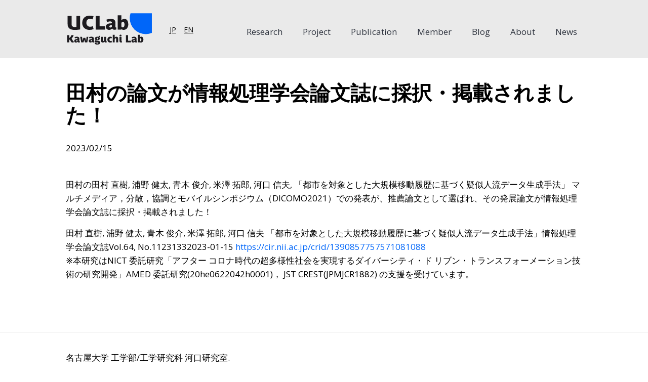

--- FILE ---
content_type: text/html
request_url: https://www.ucl.nuee.nagoya-u.ac.jp/blog/2023/2023-02-15-tam-nict/
body_size: 38928
content:
<!DOCTYPE html><html><head><meta charSet="utf-8"/><meta http-equiv="x-ua-compatible" content="ie=edge"/><meta name="viewport" content="width=device-width, initial-scale=1, shrink-to-fit=no"/><meta name="generator" content="Gatsby 5.9.0"/><meta name="theme-color" content="#16202c"/><style data-href="/styles.8904fdef984675dcd52f.css" data-identity="gatsby-global-css">code[class*=language-],pre[class*=language-]{word-wrap:normal;background:none;color:#f8f8f2;font-family:Consolas,Monaco,Andale Mono,Ubuntu Mono,monospace;font-size:1em;-webkit-hyphens:none;hyphens:none;line-height:1.5;tab-size:4;text-align:left;text-shadow:0 1px rgba(0,0,0,.3);white-space:pre;word-break:normal;word-spacing:normal}pre[class*=language-]{border-radius:.3em;margin:.5em 0;overflow:auto;padding:1em}:not(pre)>code[class*=language-],pre[class*=language-]{background:#272822}:not(pre)>code[class*=language-]{border-radius:.3em;padding:.1em;white-space:normal}.token.cdata,.token.comment,.token.doctype,.token.prolog{color:#8292a2}.token.punctuation{color:#f8f8f2}.token.namespace{opacity:.7}.token.constant,.token.deleted,.token.property,.token.symbol,.token.tag{color:#f92672}.token.boolean,.token.number{color:#ae81ff}.token.attr-name,.token.builtin,.token.char,.token.inserted,.token.selector,.token.string{color:#a6e22e}.language-css .token.string,.style .token.string,.token.entity,.token.operator,.token.url,.token.variable{color:#f8f8f2}.token.atrule,.token.attr-value,.token.class-name,.token.function{color:#e6db74}.token.keyword{color:#66d9ef}.token.important,.token.regex{color:#fd971f}.token.bold,.token.important{font-weight:700}.token.italic{font-style:italic}.token.entity{cursor:help}</style><style data-styled="" data-styled-version="5.3.10">.hKOiui{display:none;-webkit-flex-direction:column;-ms-flex-direction:column;flex-direction:column;margin-top:var(--space-sm);}/*!sc*/
.hKOiui.active{display:-webkit-box;display:-webkit-flex;display:-ms-flexbox;display:flex;}/*!sc*/
@media (min-width:768px){.hKOiui{display:-webkit-box;display:-webkit-flex;display:-ms-flexbox;display:flex;-webkit-flex-direction:row;-ms-flex-direction:row;flex-direction:row;-webkit-align-items:center;-webkit-box-align:center;-ms-flex-align:center;align-items:center;}}/*!sc*/
data-styled.g1[id="styled__Navigation-sc-1lvh9g3-0"]{content:"hKOiui,"}/*!sc*/
.iJtHUy{color:var(--text-dark);-webkit-text-decoration:none;text-decoration:none;position:relative;padding:0 var(--space-sm);margin-bottom:var(--space-sm);text-align:center;}/*!sc*/
@media (min-width:768px){.iJtHUy{margin-left:var(--space-sm);margin-bottom:0;}}/*!sc*/
@media (min-width:1170px){.iJtHUy{margin-left:var(--space);}}/*!sc*/
@media (min-width:768px){.iJtHUy:after{content:'';display:inline-block;width:0;height:4px;background:var(--primary-color);position:absolute;left:0;bottom:-10px;opacity:0;-webkit-transition:.3s ease-in-out;transition:.3s ease-in-out;}}/*!sc*/
.iJtHUy:hover,.iJtHUy.active{font-weight:bold;}/*!sc*/
@media (min-width:768px){.iJtHUy:hover,.iJtHUy.active{font-weight:normal;}}/*!sc*/
.iJtHUy:hover:after,.iJtHUy.active:after{opacity:1;bottom:-10px;width:100%;}/*!sc*/
data-styled.g2[id="styled__NavigationLink-sc-1lvh9g3-1"]{content:"iJtHUy,"}/*!sc*/
.juEzRI{display:-webkit-box;display:-webkit-flex;display:-ms-flexbox;display:flex;position:absolute;top:var(--space-sm);right:var(--space-sm);}/*!sc*/
@media (min-width:768px){.juEzRI{margin-left:0;position:relative;top:0;right:0;}}/*!sc*/
data-styled.g4[id="styled__LanguageWrapper-sc-t8sg1o-0"]{content:"juEzRI,"}/*!sc*/
.ivhmVA{margin-left:var(--space-sm);}/*!sc*/
data-styled.g5[id="styled__LanguageItem-sc-t8sg1o-1"]{content:"ivhmVA,"}/*!sc*/
.bTByDy{display:inline-block;margin-right:0.5rem;color:var(--grayColor);font-size:1.4rem;}/*!sc*/
data-styled.g6[id="styled__LanguageLink-sc-t8sg1o-2"]{content:"bTByDy,"}/*!sc*/
.btbzZL{background:transparent;display:inline-block;width:50px;height:50px;border:none;position:absolute;border-radius:3px;top:var(--space-sm);left:var(--space-sm);}/*!sc*/
@media (min-width:768px){.btbzZL{display:none;}}/*!sc*/
.btbzZL.active span{background:transparent;}/*!sc*/
.btbzZL.active span:before,.btbzZL.active span:after{top:0;left:0;}/*!sc*/
.btbzZL.active span:before{-webkit-transform:rotate(-45deg);-ms-transform:rotate(-45deg);transform:rotate(-45deg);}/*!sc*/
.btbzZL.active span:after{-webkit-transform:rotate(45deg);-ms-transform:rotate(45deg);transform:rotate(45deg);}/*!sc*/
.btbzZL span{background:var(--secondary-color);border-radius:10px;display:inline-block;height:3px;width:70%;position:absolute;top:50%;left:50%;-webkit-transform:translate(-50%,-50%);-ms-transform:translate(-50%,-50%);transform:translate(-50%,-50%);}/*!sc*/
.btbzZL span:before,.btbzZL span:after{content:'';background:var(--secondary-color);border-radius:10px;display:inline-block;height:3px;width:100%;position:absolute;left:0;-webkit-transition:0.3s;transition:0.3s;}/*!sc*/
.btbzZL span:before{top:-10px;}/*!sc*/
.btbzZL span:after{bottom:-10px;}/*!sc*/
data-styled.g7[id="styled__ButtonHamburger-sc-1o1dd9y-0"]{content:"btbzZL,"}/*!sc*/
.hyBnsm{background-color:var(--bg-light);}/*!sc*/
@media (min-width:1170px){.hyBnsm{margin-bottom:var(--space);}}/*!sc*/
data-styled.g8[id="styled__HeaderWrapper-sc-15ydwe8-0"]{content:"hyBnsm,"}/*!sc*/
.ca-dDZN{display:-webkit-box;display:-webkit-flex;display:-ms-flexbox;display:flex;-webkit-flex-direction:column;-ms-flex-direction:column;flex-direction:column;max-width:var(--width-container);margin:0 auto;-webkit-box-pack:start;-webkit-justify-content:flex-start;-ms-flex-pack:start;justify-content:flex-start;-webkit-align-items:center;-webkit-box-align:center;-ms-flex-align:center;align-items:center;padding:calc(var(--space) * 1.3) var(--space);position:relative;}/*!sc*/
@media (min-width:768px){.ca-dDZN{-webkit-flex-direction:row;-ms-flex-direction:row;flex-direction:row;}}/*!sc*/
@media (min-width:1170px){.ca-dDZN{padding:calc(var(--space)*1.3) var(--space-sm);}}/*!sc*/
data-styled.g9[id="styled__Container-sc-15ydwe8-1"]{content:"ca-dDZN,"}/*!sc*/
.wTgDM{display:inline-block;margin-right:0.5rem;width:170px;}/*!sc*/
data-styled.g10[id="styled__LogoLink-sc-15ydwe8-2"]{content:"wTgDM,"}/*!sc*/
.eLFore{width:100%;}/*!sc*/
@media (min-width:768px){.eLFore{margin-left:auto;width:auto;}}/*!sc*/
data-styled.g11[id="styled__NavMenu-sc-15ydwe8-3"]{content:"eLFore,"}/*!sc*/
.kvGsoc{margin-left:var(--space);}/*!sc*/
data-styled.g12[id="styled__NavLanguages-sc-15ydwe8-4"]{content:"kvGsoc,"}/*!sc*/
.jWRtdZ{margin-top:3rem;border-top:1px solid rgba(0,0,0,0.1);}/*!sc*/
data-styled.g16[id="styled__FooterWrapper-sc-1sku22r-0"]{content:"jWRtdZ,"}/*!sc*/
.bSsjxg{width:100%;max-width:var(--width-container);margin:0 auto;padding:calc(var(--space) * 1.3) var(--space);}/*!sc*/
@media (min-width:1170px){.bSsjxg{padding:calc(var(--space)*1.3) var(--space-sm);}}/*!sc*/
.bSsjxg p{margin:1rem 0;}/*!sc*/
data-styled.g17[id="styled__FooterContainer-sc-1sku22r-1"]{content:"bSsjxg,"}/*!sc*/
html,body,div,span,applet,object,iframe,h1,h2,h3,h4,h5,h6,p,blockquote,pre,a,abbr,acronym,address,big,cite,code,del,dfn,em,img,ins,kbd,q,s,samp,small,strike,strong,sub,sup,tt,var,b,u,i,center,dl,dt,dd,ol,ul,li,fieldset,form,label,legend,table,caption,tbody,tfoot,thead,tr,th,td,article,aside,canvas,details,embed,figure,figcaption,footer,header,hgroup,menu,nav,output,ruby,section,summary,time,mark,audio,video{margin:0;padding:0;border:0;font-size:100%;font:inherit;vertical-align:baseline;}/*!sc*/
strong{font-weight:600;}/*!sc*/
article,aside,details,figcaption,figure,footer,header,hgroup,menu,nav,section{display:block;}/*!sc*/
html{font-size:62.5%;}/*!sc*/
body{line-height:1;}/*!sc*/
ol,ul{list-style:none;}/*!sc*/
blockquote,q{quotes:none;}/*!sc*/
blockquote:before,blockquote:after,q:before,q:after{content:'';content:none;}/*!sc*/
table{border-collapse:collapse;border-spacing:0;}/*!sc*/
*{box-sizing:border-box;}/*!sc*/
body{background:var(--body-bg);font-weight:400;font-family:"Open Sans",Helvetica,Arial,sans-serif,"Apple Color Emoji","Segoe UI Emoji","Segoe UI Symbol";font-size:1.5rem;line-height:160%;}/*!sc*/
@media (min-width:1170px){body{font-size:1.7rem;}}/*!sc*/
img{display:block;max-width:100%;height:auto;}/*!sc*/
a{color:var(--primaryColor);}/*!sc*/
:root{--gray-extra-light:#eaeaea;--gray-light:#747d8d;--gray:#475060;--gray-dark:#2e333e;--primary-color:#0066f9;--secondary-color:#2e333e;--thirdy-color:#001ff9;--body-bg:#FFFFFF;--bg-light:var(--gray-extra-light);--bg-dark:var(--gray-dark);--border-light:var(--gray-light);--border-dark:var(--gray-dark);--link-color:var(--primary-color);--link-color-hover:var(--thirdy-color);--text-color:var(--gray);--text-light:var(--gray-light);--text-dark:var(--gray-dark);--width-container:1040px;--space:2rem;--space-sm:1rem;--space-lg:3rem;}/*!sc*/
.google-maps{position:relative;padding-bottom:56%;height:0;overflow:hidden;margin-bottom:40px;}/*!sc*/
.google-maps iframe{position:absolute;top:0;left:0;width:100% !important;height:100% !important;}/*!sc*/
div.project-logos{width:100%;border:none;display:-webkit-box;display:-webkit-flex;display:-ms-flexbox;display:flex;-webkit-flex-wrap:wrap;-ms-flex-wrap:wrap;flex-wrap:wrap;-webkit-align-items:center;-webkit-box-align:center;-ms-flex-align:center;align-items:center;}/*!sc*/
div.project-logos a{-webkit-flex:1;-ms-flex:1;flex:1;display:block;-webkit-flex-basis:100%;-ms-flex-preferred-size:100%;flex-basis:100%;max-width:100%;padding:4px;min-height:30px;}/*!sc*/
@media (min-width:450px){div.project-logos a{-webkit-flex-basis:50%;-ms-flex-preferred-size:50%;flex-basis:50%;max-width:50%;}}/*!sc*/
@media (min-width:768px){div.project-logos a{-webkit-flex-basis:33.33%;-ms-flex-preferred-size:33.33%;flex-basis:33.33%;max-width:33.33%;}}/*!sc*/
@media (min-width:1170px){div.project-logos a{-webkit-flex-basis:25%;-ms-flex-preferred-size:25%;flex-basis:25%;max-width:25%;}}/*!sc*/
div.project-logos a img,div.project-logos a span{width:100% !important;height:auto;}/*!sc*/
div.instructor-card{position:relative;margin-bottom:15px;height:auto;min-height:120px;}/*!sc*/
@media (min-width:768px){div.instructor-card{min-height:150px;}}/*!sc*/
div.instructor-card div.image{float:left;width:120px;}/*!sc*/
@media (min-width:768px){div.instructor-card div.image{width:150px;}}/*!sc*/
div.instructor-card div.name{float:right;height:-webkit-fit-content;height:-moz-fit-content;height:fit-content;width:calc(100% - 130px);font-size:1.5rem !important;font-weight:bolder;}/*!sc*/
@media (min-width:768px){div.instructor-card div.name{width:calc(100% - 160px);}}/*!sc*/
div.instructor-card div.name a{font-size:1.8rem !important;}/*!sc*/
@media (min-width:768px){div.instructor-card div.name a{font-size:2.5rem !important;}}/*!sc*/
div.instructor-card div.affiliations{float:right;height:-webkit-fit-content;height:-moz-fit-content;height:fit-content;width:calc(100% - 130px);font-size:1.2rem !important;line-height:1.4rem;}/*!sc*/
@media (min-width:768px){div.instructor-card div.affiliations{width:calc(100% - 160px);font-size:1.5rem !important;line-height:1.7rem;}}/*!sc*/
div.members,div.members-en{display:-webkit-box;display:-webkit-flex;display:-ms-flexbox;display:flex;-webkit-flex-wrap:wrap;-ms-flex-wrap:wrap;flex-wrap:wrap;}/*!sc*/
div.members div.member-card{position:relative;padding-bottom:10px;padding-right:10px;height:auto;min-height:70px;-webkit-flex-basis:50%;-ms-flex-preferred-size:50%;flex-basis:50%;}/*!sc*/
@media (min-width:768px){div.members div.member-card{padding-bottom:15px;padding-right:15px;min-height:90px;-webkit-flex-basis:33.33%;-ms-flex-preferred-size:33.33%;flex-basis:33.33%;}}/*!sc*/
@media (min-width:1170px){div.members div.member-card{min-height:110px;-webkit-flex-basis:25%;-ms-flex-preferred-size:25%;flex-basis:25%;}}/*!sc*/
div.members-en div.member-card{position:relative;padding-bottom:10px;padding-right:10px;height:auto;min-height:70px;-webkit-flex-basis:100%;-ms-flex-preferred-size:100%;flex-basis:100%;}/*!sc*/
@media (min-width:768px){div.members-en div.member-card{padding-bottom:15px;padding-right:15px;min-height:90px;-webkit-flex-basis:50%;-ms-flex-preferred-size:50%;flex-basis:50%;}}/*!sc*/
@media (min-width:1170px){div.members-en div.member-card{min-height:110px;-webkit-flex-basis:33.33%;-ms-flex-preferred-size:33.33%;flex-basis:33.33%;}}/*!sc*/
div.member-card div.image{float:left;width:55px;}/*!sc*/
@media (min-width:768px){div.member-card div.image{width:75px;}}/*!sc*/
@media (min-width:1170px){div.member-card div.image{width:95px;}}/*!sc*/
div.member-card div.name,div.name_long{float:right;height:-webkit-fit-content;height:-moz-fit-content;height:fit-content;width:calc(100% - 60px);font-size:1.3rem !important;font-weight:bolder;}/*!sc*/
@media (min-width:768px){div.member-card div.name,div.name_long{width:calc(100% - 85px);}}/*!sc*/
@media (min-width:1170px){div.member-card div.name,div.name_long{width:calc(100% - 105px);}}/*!sc*/
div.member-card div.name,div.member-card div.name a{font-size:1.4rem !important;}/*!sc*/
@media (min-width:768px){div.member-card div.name,div.member-card div.name a{font-size:2.0rem !important;}}/*!sc*/
@media (min-width:1170px){div.member-card div.name,div.member-card div.name a{font-size:2.2rem !important;}}/*!sc*/
div.member-card div.name_long,div.member-card div.name_long a{font-size:1.4rem !important;}/*!sc*/
@media (min-width:768px){div.member-card div.name_long,div.member-card div.name_long a{font-size:1.4rem !important;}}/*!sc*/
@media (min-width:1170px){div.member-card div.name_long,div.member-card div.name_long a{font-size:1.6rem !important;}}/*!sc*/
div.member-card div.affiliations{float:right;height:-webkit-fit-content;height:-moz-fit-content;height:fit-content;width:calc(100% - 60px);font-size:1.2rem !important;line-height:1.4rem;}/*!sc*/
@media (min-width:768px){div.member-card div.affiliations{width:calc(100% - 85px);font-size:1.3rem !important;line-height:1.5rem;}}/*!sc*/
@media (min-width:1170px){div.member-card div.affiliations{width:calc(100% - 105px);font-size:1.5rem !important;line-height:1.7rem;}}/*!sc*/
div.affiliations ul{padding-left:0px;list-style:none;}/*!sc*/
div.instructor-card:after,div.member-card:after{content:"";display:table;clear:both;}/*!sc*/
data-styled.g18[id="sc-global-bgvuIy1"]{content:"sc-global-bgvuIy1,"}/*!sc*/
.fDQPjC{display:-webkit-box;display:-webkit-flex;display:-ms-flexbox;display:flex;min-height:100vh;-webkit-flex-direction:column;-ms-flex-direction:column;flex-direction:column;}/*!sc*/
data-styled.g19[id="styled__Wrapper-sc-1se09a2-0"]{content:"fDQPjC,"}/*!sc*/
.dQvOmk{display:-webkit-box;display:-webkit-flex;display:-ms-flexbox;display:flex;-webkit-flex:1;-ms-flex:1;flex:1;width:100%;}/*!sc*/
data-styled.g20[id="styled__SiteContent-sc-1se09a2-1"]{content:"dQvOmk,"}/*!sc*/
.bThpKL{width:100%;max-width:var(--width-container);margin:0 auto;padding:calc(var(--space) * 1.3) var(--space);}/*!sc*/
@media (min-width:1170px){.bThpKL{padding:calc(var(--space)*1.3) var(--space-sm);}}/*!sc*/
data-styled.g21[id="styled__Container-sc-1se09a2-2"]{content:"bThpKL,"}/*!sc*/
.eWnnzb{line-height:140%;font-size:3rem;font-weight:bold;margin-bottom:var(--space-lg);}/*!sc*/
@media (min-width:768px){.eWnnzb{line-height:1.1;font-size:3.5rem;}}/*!sc*/
@media (min-width:1170px){.eWnnzb{line-height:1.1;font-size:4rem;}}/*!sc*/
data-styled.g22[id="styled__TitleElement-sc-18dxoxx-0"]{content:"eWnnzb,"}/*!sc*/
.jIPOMc{margin:auto;padding:var(--space-lg) 0;}/*!sc*/
.jIPOMc > *:first-child{margin-top:0 !important;}/*!sc*/
.jIPOMc > *:last-child{margin-bottom:0 !important;}/*!sc*/
.jIPOMc iframe{width:100%;}/*!sc*/
@media (max-width:1170px){.jIPOMc iframe{padding:0 1rem;}}/*!sc*/
.jIPOMc a{color:var(--link-color);-webkit-text-decoration:none;text-decoration:none;-webkit-transition:0.3s;transition:0.3s;}/*!sc*/
.jIPOMc a:hover{color:var(--link-color-hover);}/*!sc*/
.jIPOMc a.absent{color:#cc0000;}/*!sc*/
.jIPOMc a.anchor{display:block;padding-left:30px;margin-left:-30px;cursor:pointer;position:absolute;top:0;left:0;bottom:0;}/*!sc*/
.jIPOMc h1,.jIPOMc h2,.jIPOMc h3,.jIPOMc h4,.jIPOMc h5,.jIPOMc h6{margin:var(--space-lg) 0 var(--space-lg);padding:0;font-weight:bold;-webkit-font-smoothing:antialiased;cursor:text;position:relative;}/*!sc*/
.jIPOMc h1:first-child,.jIPOMc h2:first-child,.jIPOMc h3:first-child,.jIPOMc h4:first-child,.jIPOMc h5:first-child,.jIPOMc h6:first-child{margin-top:0;padding-top:0;}/*!sc*/
.jIPOMc h1:hover a.anchor,.jIPOMc h2:hover a.anchor,.jIPOMc h3:hover a.anchor,.jIPOMc h4:hover a.anchor,.jIPOMc h5:hover a.anchor,.jIPOMc h6:hover a.anchor{-webkit-text-decoration:none;text-decoration:none;}/*!sc*/
.jIPOMc h1 tt,.jIPOMc h2 tt,.jIPOMc h3 tt,.jIPOMc h4 tt,.jIPOMc h5 tt,.jIPOMc h6 tt,.jIPOMc h1 code,.jIPOMc h2 code,.jIPOMc h3 code,.jIPOMc h4 code,.jIPOMc h5 code,.jIPOMc h6 code{font-size:inherit;}/*!sc*/
.jIPOMc h1:first-child + h2{margin-top:0;padding-top:0;}/*!sc*/
.jIPOMc h1{font-size:2.8rem;color:black;}/*!sc*/
.jIPOMc h2{font-size:2.4rem;color:black;}/*!sc*/
.jIPOMc h1,.jIPOMc h2{padding-bottom:var(--space);border-bottom:1px solid var(--border-light);}/*!sc*/
.jIPOMc h3{font-size:2.0rem;}/*!sc*/
.jIPOMc h4{font-size:1.6rem;}/*!sc*/
.jIPOMc h5{font-size:1.4rem;}/*!sc*/
.jIPOMc h6{color:var(--text-light);font-size:1.4rem;}/*!sc*/
.jIPOMc p,.jIPOMc blockquote,.jIPOMc ul,.jIPOMc ol,.jIPOMc dl,.jIPOMc table,.jIPOMc pre{margin:15px 0;}/*!sc*/
.jIPOMc li{margin:5px 0;}/*!sc*/
.jIPOMc hr{height:0.25em;padding:0;margin:24px 0;background-color:var(--bg-light);border:0;}/*!sc*/
.jIPOMc > h2:first-child{margin-top:0;padding-top:0;}/*!sc*/
.jIPOMc > h1:first-child{margin-top:0;padding-top:0;}/*!sc*/
.jIPOMc > h1:first-child + h2{margin-top:0;padding-top:0;}/*!sc*/
.jIPOMc > h3:first-child,.jIPOMc > h4:first-child,.jIPOMc > h5:first-child,.jIPOMc > h6:first-child{margin-top:0;padding-top:0;}/*!sc*/
.jIPOMc a:first-child h1,.jIPOMc a:first-child h2,.jIPOMc a:first-child h3,.jIPOMc a:first-child h4,.jIPOMc a:first-child h5,.jIPOMc a:first-child h6{margin-top:0;padding-top:0;}/*!sc*/
.jIPOMc h1 p,.jIPOMc h2 p,.jIPOMc h3 p,.jIPOMc h4 p,.jIPOMc h5 p,.jIPOMc h6 p{margin-top:0;}/*!sc*/
.jIPOMc li p.first{display:inline-block;}/*!sc*/
.jIPOMc ul,.jIPOMc ol{padding-left:30px;}/*!sc*/
.jIPOMc ul:first-child,.jIPOMc ol:first-child{margin-top:0;}/*!sc*/
.jIPOMc ul:last-child,.jIPOMc ol:last-child{margin-bottom:0;}/*!sc*/
.jIPOMc ul{list-style:disc;}/*!sc*/
.jIPOMc ol{list-style:decimal;}/*!sc*/
.jIPOMc dl{padding:0;}/*!sc*/
.jIPOMc dl dt{font-size:14px;font-weight:bold;font-style:italic;padding:0;margin:15px 0 5px;}/*!sc*/
.jIPOMc dl dt:first-child{padding:0;}/*!sc*/
.jIPOMc dl dt > :first-child{margin-top:0;}/*!sc*/
.jIPOMc dl dt > :last-child{margin-bottom:0;}/*!sc*/
.jIPOMc dl dt dd{margin:0 0 15px;padding:0 15px;}/*!sc*/
.jIPOMc dl dt dd > :first-child{margin-top:0;}/*!sc*/
.jIPOMc dl dt dd :last-child{margin-bottom:0;}/*!sc*/
.jIPOMc blockquote{border-left:4px solid #dddddd;padding:0 15px;color:#777777;}/*!sc*/
.jIPOMc blockquote:first-child{margin-top:0;}/*!sc*/
.jIPOMc blockquote:last-child{margin-bottom:0;}/*!sc*/
.jIPOMc table{padding:0;width:60%;table-layout:fixed;word-wrap:break-word;}/*!sc*/
@media (max-width:768px){.jIPOMc table{width:100%;}}/*!sc*/
.jIPOMc table tr{border-top:1px solid #cccccc;background-color:white;margin:0;padding:0;}/*!sc*/
.jIPOMc table tr:nth-child(2n){background-color:#f8f8f8;}/*!sc*/
.jIPOMc table tr th{font-weight:bold;border:1px solid #cccccc;text-align:center;margin:0;padding:6px 13px;}/*!sc*/
.jIPOMc table tr td{border:1px solid #cccccc;text-align:center;margin:0;padding:6px 13px;}/*!sc*/
.jIPOMc table tr th:first-child,.jIPOMc table tr td:first-child{margin-top:0;}/*!sc*/
.jIPOMc table tr th:last-child,.jIPOMc table tr td:last-child{margin-bottom:0;}/*!sc*/
.jIPOMc img{max-width:100%;}/*!sc*/
.jIPOMc span.frame{display:block;overflow:hidden;}/*!sc*/
.jIPOMc span.frame > span{border:1px solid #dddddd;display:block;float:left;overflow:hidden;margin:13px 0 0;padding:7px;width:auto;}/*!sc*/
.jIPOMc span.frame > span img{display:block;float:left;}/*!sc*/
.jIPOMc span.frame > span span{clear:both;color:#333333;display:block;padding:5px 0 0;}/*!sc*/
.jIPOMc span.align-center{display:block;overflow:hidden;clear:both;}/*!sc*/
.jIPOMc span.align-center > span{display:block;overflow:hidden;margin:13px auto 0;text-align:center;}/*!sc*/
.jIPOMc span.align-center span img{margin:0 auto;text-align:center;}/*!sc*/
.jIPOMc span.align-right{display:block;overflow:hidden;clear:both;}/*!sc*/
.jIPOMc span.align-right > span{display:block;overflow:hidden;margin:13px 0 0;text-align:right;}/*!sc*/
.jIPOMc span.align-right span img{margin:0;text-align:right;}/*!sc*/
.jIPOMc span.float-left{display:block;margin-right:13px;overflow:hidden;float:left;}/*!sc*/
.jIPOMc span.float-left span{margin:13px 0 0;}/*!sc*/
.jIPOMc span.float-right{display:block;margin-left:13px;overflow:hidden;float:right;}/*!sc*/
.jIPOMc span.float-right > span{display:block;overflow:hidden;margin:13px auto 0;text-align:right;}/*!sc*/
.jIPOMc code,.jIPOMc tt{margin:0 2px;padding:0 5px;white-space:nowrap;border:1px solid #eaeaea;background-color:#f8f8f8;border-radius:3px;}/*!sc*/
.jIPOMc pre code{margin:0;padding:0;white-space:pre;border:none;background:transparent;}/*!sc*/
.jIPOMc .highlight pre{background-color:#f8f8f8;border:1px solid #cccccc;font-size:13px;line-height:19px;overflow:auto;padding:6px 10px;border-radius:3px;}/*!sc*/
.jIPOMc pre:not(.language-*){background-color:#f8f8f8;border:1px solid #cccccc;font-size:13px;line-height:19px;overflow:auto;padding:6px 10px;border-radius:3px;}/*!sc*/
.jIPOMc pre:not(.language-*) code,.jIPOMc pre:not(.language-*) tt{background-color:transparent;border:none;}/*!sc*/
data-styled.g23[id="styled__Content-sc-16um8ba-0"]{content:"jIPOMc,"}/*!sc*/
</style><style>.gatsby-image-wrapper{position:relative;overflow:hidden}.gatsby-image-wrapper picture.object-fit-polyfill{position:static!important}.gatsby-image-wrapper img{bottom:0;height:100%;left:0;margin:0;max-width:none;padding:0;position:absolute;right:0;top:0;width:100%;object-fit:cover}.gatsby-image-wrapper [data-main-image]{opacity:0;transform:translateZ(0);transition:opacity .25s linear;will-change:opacity}.gatsby-image-wrapper-constrained{display:inline-block;vertical-align:top}</style><noscript><style>.gatsby-image-wrapper noscript [data-main-image]{opacity:1!important}.gatsby-image-wrapper [data-placeholder-image]{opacity:0!important}</style></noscript><script type="module">const e="undefined"!=typeof HTMLImageElement&&"loading"in HTMLImageElement.prototype;e&&document.body.addEventListener("load",(function(e){const t=e.target;if(void 0===t.dataset.mainImage)return;if(void 0===t.dataset.gatsbyImageSsr)return;let a=null,n=t;for(;null===a&&n;)void 0!==n.parentNode.dataset.gatsbyImageWrapper&&(a=n.parentNode),n=n.parentNode;const o=a.querySelector("[data-placeholder-image]"),r=new Image;r.src=t.currentSrc,r.decode().catch((()=>{})).then((()=>{t.style.opacity=1,o&&(o.style.opacity=0,o.style.transition="opacity 500ms linear")}))}),!0);</script><style type="text/css">
    .anchor.before {
      position: absolute;
      top: 0;
      left: 0;
      transform: translateX(-100%);
      padding-right: 4px;
    }
    .anchor.after {
      display: inline-block;
      padding-left: 4px;
    }
    h1 .anchor svg,
    h2 .anchor svg,
    h3 .anchor svg,
    h4 .anchor svg,
    h5 .anchor svg,
    h6 .anchor svg {
      visibility: hidden;
    }
    h1:hover .anchor svg,
    h2:hover .anchor svg,
    h3:hover .anchor svg,
    h4:hover .anchor svg,
    h5:hover .anchor svg,
    h6:hover .anchor svg,
    h1 .anchor:focus svg,
    h2 .anchor:focus svg,
    h3 .anchor:focus svg,
    h4 .anchor:focus svg,
    h5 .anchor:focus svg,
    h6 .anchor:focus svg {
      visibility: visible;
    }
  </style><script>
    document.addEventListener("DOMContentLoaded", function(event) {
      var hash = window.decodeURI(location.hash.replace('#', ''))
      if (hash !== '') {
        var element = document.getElementById(hash)
        if (element) {
          var scrollTop = window.pageYOffset || document.documentElement.scrollTop || document.body.scrollTop
          var clientTop = document.documentElement.clientTop || document.body.clientTop || 0
          var offset = element.getBoundingClientRect().top + scrollTop - clientTop
          // Wait for the browser to finish rendering before scrolling.
          setTimeout((function() {
            window.scrollTo(0, offset - 0)
          }), 0)
        }
      }
    })
  </script><link href="https://fonts.googleapis.com/css?family=Open+Sans:400,600" rel="stylesheet"/><link rel="sitemap" type="application/xml" href="/sitemap-index.xml"/><link rel="icon" href="/favicon-32x32.png?v=364b487029282e810bf834588dbea2ae" type="image/png"/><link rel="manifest" href="/manifest.webmanifest" crossorigin="anonymous"/><link rel="apple-touch-icon" sizes="48x48" href="/icons/icon-48x48.png?v=364b487029282e810bf834588dbea2ae"/><link rel="apple-touch-icon" sizes="72x72" href="/icons/icon-72x72.png?v=364b487029282e810bf834588dbea2ae"/><link rel="apple-touch-icon" sizes="96x96" href="/icons/icon-96x96.png?v=364b487029282e810bf834588dbea2ae"/><link rel="apple-touch-icon" sizes="144x144" href="/icons/icon-144x144.png?v=364b487029282e810bf834588dbea2ae"/><link rel="apple-touch-icon" sizes="192x192" href="/icons/icon-192x192.png?v=364b487029282e810bf834588dbea2ae"/><link rel="apple-touch-icon" sizes="256x256" href="/icons/icon-256x256.png?v=364b487029282e810bf834588dbea2ae"/><link rel="apple-touch-icon" sizes="384x384" href="/icons/icon-384x384.png?v=364b487029282e810bf834588dbea2ae"/><link rel="apple-touch-icon" sizes="512x512" href="/icons/icon-512x512.png?v=364b487029282e810bf834588dbea2ae"/></head><body><div id="___gatsby"><div style="outline:none" tabindex="-1" id="gatsby-focus-wrapper"><div class="styled__Wrapper-sc-1se09a2-0 fDQPjC"><div class="styled__HeaderWrapper-sc-15ydwe8-0 hyBnsm"><div class="styled__Container-sc-15ydwe8-1 ca-dDZN"><a title="Home" aria-label="Home" class="styled__LogoLink-sc-15ydwe8-2 wTgDM" href="/"><img src="[data-uri]" alt="Kawaguchi Lab logo"/></a><div class="styled__NavLanguages-sc-15ydwe8-4 kvGsoc"><ul class="styled__LanguageWrapper-sc-t8sg1o-0 juEzRI"><li class="styled__LanguageItem-sc-t8sg1o-1 ivhmVA"><a hrefLang="ja" class="styled__LanguageLink-sc-t8sg1o-2 bTByDy" href="/">JP</a></li><li class="styled__LanguageItem-sc-t8sg1o-1 ivhmVA"><a hrefLang="en" class="styled__LanguageLink-sc-t8sg1o-2 bTByDy" href="/en/">EN</a></li></ul></div><button class="styled__ButtonHamburger-sc-1o1dd9y-0 btbzZL"><span></span></button><div class="styled__NavMenu-sc-15ydwe8-3 eLFore"><nav class="styled__Navigation-sc-1lvh9g3-0 hKOiui"><a aria-label="Research" class="styled__NavigationLink-sc-1lvh9g3-1 iJtHUy" href="/research/">Research</a><a aria-label="Project" class="styled__NavigationLink-sc-1lvh9g3-1 iJtHUy" href="/project/">Project</a><a aria-label="Publication" class="styled__NavigationLink-sc-1lvh9g3-1 iJtHUy" href="/publication/">Publication</a><a aria-label="Member" class="styled__NavigationLink-sc-1lvh9g3-1 iJtHUy" href="/member/">Member</a><a aria-label="Blog" class="styled__NavigationLink-sc-1lvh9g3-1 iJtHUy" href="/blog/">Blog</a><a aria-label="About" class="styled__NavigationLink-sc-1lvh9g3-1 iJtHUy" href="/about/">About</a><a aria-label="News" class="styled__NavigationLink-sc-1lvh9g3-1 iJtHUy" href="/news/">News</a></nav></div></div></div><section role="main" class="styled__SiteContent-sc-1se09a2-1 dQvOmk"><div class="styled__Container-sc-1se09a2-2 bThpKL"><h1 class="styled__TitleElement-sc-18dxoxx-0 eWnnzb">田村の論文が情報処理学会論文誌に採択・掲載されました！</h1><p>2023/02/15</p><section class="styled__Content-sc-16um8ba-0 jIPOMc"><div><p>田村の田村 直樹, 浦野 健太, 青木 俊介, 米澤 拓郎, 河口 信夫, 「都市を対象とした大規模移動履歴に基づく疑似人流データ生成手法」 マルチメディア，分散，協調とモバイルシンポジウム（DICOMO2021）での発表が、推薦論文として選ばれ、その発展論文が情報処理学会論文 誌に採択・掲載されました！</p>
<p>田村 直樹, 浦野 健太, 青木 俊介, 米澤 拓郎, 河口 信夫 「都市を対象とした大規模移動履歴に基づく疑似人流データ生成手法」情報処理学会論文誌Vol.64, No.11231332023-01-15
<a href="https://cir.nii.ac.jp/crid/1390857757571081088">https://cir.nii.ac.jp/crid/1390857757571081088</a><br>
※本研究はNICT 委託研究「アフター コロナ時代の超多様性社会を実現するダイバーシティ・ド リブン・トランスフォーメーション技術の研究開発」AMED 委託研究(20he0622042h0001)， JST CREST(JPMJCR1882) の支援を受けています。</p></div></section></div></section><div class="styled__FooterWrapper-sc-1sku22r-0 jWRtdZ"><div class="styled__FooterContainer-sc-1sku22r-1 bSsjxg"><p>名古屋大学 工学部/工学研究科 河口研究室<!-- -->.</p><p>ページテンプレート:<!-- --> <a href="https://github.com/diogorodrigues/iceberg-gatsby-multilang" target="_blank" rel="noopener noreferrer">https://github.com/diogorodrigues/iceberg-gatsby-multilang</a>.</p></div></div></div></div><div id="gatsby-announcer" style="position:absolute;top:0;width:1px;height:1px;padding:0;overflow:hidden;clip:rect(0, 0, 0, 0);white-space:nowrap;border:0" aria-live="assertive" aria-atomic="true"></div></div><script id="gatsby-script-loader">/*<![CDATA[*/window.pagePath="/blog/2023/2023-02-15-tam-nict/";/*]]>*/</script><!-- slice-start id="_gatsby-scripts-1" -->
          <script
            id="gatsby-chunk-mapping"
          >
            window.___chunkMapping="{\"app\":[\"/app-cfedd536a6bb7bc01c64.js\"],\"component---cache-caches-gatsby-plugin-offline-app-shell-js\":[\"/component---cache-caches-gatsby-plugin-offline-app-shell-js-12e75780cf6d69596807.js\"],\"component---src-pages-404-js\":[\"/component---src-pages-404-js-dccd320aeaa5bc644226.js\"],\"component---src-pages-index-js\":[\"/component---src-pages-index-js-94ebdd93a9fbd8075db0.js\"],\"component---src-templates-news-list-js\":[\"/component---src-templates-news-list-js-844768fbdf80db475be7.js\"],\"component---src-templates-page-js\":[\"/component---src-templates-page-js-c868653becb1b23772f0.js\"],\"component---src-templates-post-js\":[\"/component---src-templates-post-js-dbe66d642b6884231374.js\"],\"component---src-templates-posts-list-js\":[\"/component---src-templates-posts-list-js-bd6de60c18e54a1f13b6.js\"]}";
          </script>
        <script>window.___webpackCompilationHash="b1f5a69dac054b22ca24";</script><script src="/webpack-runtime-c699de7f62f972a9686e.js" async></script><script src="/framework-4e901557d52f8ca35542.js" async></script><script src="/app-cfedd536a6bb7bc01c64.js" async></script><!-- slice-end id="_gatsby-scripts-1" --></body></html>

--- FILE ---
content_type: application/javascript
request_url: https://www.ucl.nuee.nagoya-u.ac.jp/component---src-templates-post-js-dbe66d642b6884231374.js
body_size: 5490
content:
"use strict";(self.webpackChunkuclab_website=self.webpackChunkuclab_website||[]).push([[851],{3382:function(t,i,a){a.d(i,{V:function(){return d}});var r,e,n=a(1880),o=a(2788),l=a(605);const d=o.default.section.withConfig({displayName:"styled__Content",componentId:"sc-16um8ba-0"})(["margin:auto;padding:var(--space-lg) 0;& > *:first-child{margin-top:0 !important;}& > *:last-child{margin-bottom:0 !important;}iframe{width:100%;","}a{color:var(--link-color);text-decoration:none;transition:0.3s;&:hover{color:var(--link-color-hover);}&.absent{color:#cc0000;}&.anchor{display:block;padding-left:30px;margin-left:-30px;cursor:pointer;position:absolute;top:0;left:0;bottom:0;}}h1,h2,h3,h4,h5,h6{margin:var(--space-lg) 0 var(--space-lg);padding:0;font-weight:bold;-webkit-font-smoothing:antialiased;cursor:text;position:relative;&:first-child{margin-top:0;padding-top:0;}&:hover a.anchor{text-decoration:none;}tt,code{font-size:inherit;}}h1:first-child + h2{margin-top:0;padding-top:0;}h1{font-size:2.8rem;color:black;}h2{font-size:2.4rem;color:black;}h1,h2{padding-bottom:var(--space);border-bottom:1px solid var(--border-light);}h3{font-size:2.0rem;}h4{font-size:1.6rem;}h5{font-size:1.4rem;}h6{color:var(--text-light);font-size:1.4rem;}p,blockquote,ul,ol,dl,table,pre{margin:15px 0;}li{margin:5px 0;}hr{height:0.25em;padding:0;margin:24px 0;background-color:var(--bg-light);border:0;}& > h2:first-child{margin-top:0;padding-top:0;}& > h1:first-child{margin-top:0;padding-top:0;}& > h1:first-child + h2{margin-top:0;padding-top:0;}& > h3:first-child,& > h4:first-child,& > h5:first-child,& > h6:first-child{margin-top:0;padding-top:0;}a:first-child h1,a:first-child h2,a:first-child h3,a:first-child h4,a:first-child h5,a:first-child h6{margin-top:0;padding-top:0;}h1 p,h2 p,h3 p,h4 p,h5 p,h6 p{margin-top:0;}li p.first{display:inline-block;}ul,ol{padding-left:30px;&:first-child{margin-top:0;}&:last-child{margin-bottom:0;}}ul{list-style:disc;}ol{list-style:decimal;}dl{padding:0;dt{font-size:14px;font-weight:bold;font-style:italic;padding:0;margin:15px 0 5px;&:first-child{padding:0;}& > :first-child{margin-top:0;}& > :last-child{margin-bottom:0;}dd{margin:0 0 15px;padding:0 15px;& > :first-child{margin-top:0;}& :last-child{margin-bottom:0;}}}}blockquote{border-left:4px solid #dddddd;padding:0 15px;color:#777777;&:first-child{margin-top:0;}&:last-child{margin-bottom:0;}}table{padding:0;width:60%;"," table-layout:fixed;word-wrap:break-word;tr{border-top:1px solid #cccccc;background-color:white;margin:0;padding:0;&:nth-child(2n){background-color:#f8f8f8;}th{font-weight:bold;border:1px solid #cccccc;text-align:center;margin:0;padding:6px 13px;}td{border:1px solid #cccccc;text-align:center;margin:0;padding:6px 13px;}th:first-child,td:first-child{margin-top:0;}th:last-child,td:last-child{margin-bottom:0;}}}img{max-width:100%;}span.frame{display:block;overflow:hidden;& > span{border:1px solid #dddddd;display:block;float:left;overflow:hidden;margin:13px 0 0;padding:7px;width:auto;img{display:block;float:left;}span{clear:both;color:#333333;display:block;padding:5px 0 0;}}}span.align-center{display:block;overflow:hidden;clear:both;}span.align-center > span{display:block;overflow:hidden;margin:13px auto 0;text-align:center;}span.align-center span img{margin:0 auto;text-align:center;}span.align-right{display:block;overflow:hidden;clear:both;}span.align-right > span{display:block;overflow:hidden;margin:13px 0 0;text-align:right;}span.align-right span img{margin:0;text-align:right;}span.float-left{display:block;margin-right:13px;overflow:hidden;float:left;}span.float-left span{margin:13px 0 0;}span.float-right{display:block;margin-left:13px;overflow:hidden;float:right;}span.float-right > span{display:block;overflow:hidden;margin:13px auto 0;text-align:right;}code,tt{margin:0 2px;padding:0 5px;white-space:nowrap;border:1px solid #eaeaea;background-color:#f8f8f8;border-radius:3px;}pre code{margin:0;padding:0;white-space:pre;border:none;background:transparent;}.highlight pre{background-color:#f8f8f8;border:1px solid #cccccc;font-size:13px;line-height:19px;overflow:auto;padding:6px 10px;border-radius:3px;}pre:not(.language-*){background-color:#f8f8f8;border:1px solid #cccccc;font-size:13px;line-height:19px;overflow:auto;padding:6px 10px;border-radius:3px;code,tt{background-color:transparent;border:none;}}"],l.ZP.lessThan("large")(r||(r=(0,n.Z)(["\n      padding: 0 1rem;\n    "]))),l.ZP.lessThan("medium")(e||(e=(0,n.Z)(["\n      width: 100%;\n    "]))))},5508:function(t,i,a){a.d(i,{Z:function(){return c}});var r,e,n=a(7294),o=a(1880),l=a(2788),d=a(605);const p=l.default.h1.withConfig({displayName:"styled__TitleElement",componentId:"sc-18dxoxx-0"})(["line-height:140%;font-size:3rem;font-weight:bold;margin-bottom:var(--space-lg);"," ",""],d.ZP.greaterThan("medium")(r||(r=(0,o.Z)(["\n    line-height: 1.1;\n    font-size: 3.5rem;\n  "]))),d.ZP.greaterThan("large")(e||(e=(0,o.Z)(["\n    line-height: 1.1;\n    font-size: 4rem;\n  "]))));var c=t=>{const{text:i}=t;return n.createElement(p,null,i)}},2396:function(t,i,a){a.r(i);var r=a(7294),e=a(5508),n=a(8183),o=a(3382);i.default=t=>{const i=t.data.markdownRemark;return r.createElement(r.Fragment,null,r.createElement(n.Z,{title:i.frontmatter.title,description:i.frontmatter.description,image:i.frontmatter.image}),r.createElement(e.Z,{text:i.frontmatter.title}),r.createElement("p",null,i.frontmatter.date),r.createElement(o.V,null,r.createElement("div",{dangerouslySetInnerHTML:{__html:i.html}})))}}}]);


--- FILE ---
content_type: application/javascript
request_url: https://www.ucl.nuee.nagoya-u.ac.jp/edf94d9a06d48a88480f7d0ccd3f19f5f328cae4-b67cb2578591f917449a.js
body_size: 16008
content:
(self.webpackChunkuclab_website=self.webpackChunkuclab_website||[]).push([[212],{4852:function(e){"use strict";e.exports=Object.assign},8183:function(e,t,n){"use strict";n.d(t,{Z:function(){return Te}});var r,o,i,a,c=n(7294),u=n(5697),s=n.n(u),f=n(3524),l=n.n(f),p=n(9590),d=n.n(p),y=n(4852),h=n.n(y),m="bodyAttributes",b="htmlAttributes",T="titleAttributes",g={BASE:"base",BODY:"body",HEAD:"head",HTML:"html",LINK:"link",META:"meta",NOSCRIPT:"noscript",SCRIPT:"script",STYLE:"style",TITLE:"title"},v=(Object.keys(g).map((function(e){return g[e]})),"charset"),w="cssText",A="href",O="http-equiv",C="innerHTML",S="itemprop",E="name",j="property",P="rel",k="src",L="target",x={accesskey:"accessKey",charset:"charSet",class:"className",contenteditable:"contentEditable",contextmenu:"contextMenu","http-equiv":"httpEquiv",itemprop:"itemProp",tabindex:"tabIndex"},I="defaultTitle",M="defer",N="encodeSpecialCharacters",R="onChangeClientState",_="titleTemplate",B=Object.keys(x).reduce((function(e,t){return e[x[t]]=t,e}),{}),D=[g.NOSCRIPT,g.SCRIPT,g.STYLE],H="data-react-helmet",q="function"==typeof Symbol&&"symbol"==typeof Symbol.iterator?function(e){return typeof e}:function(e){return e&&"function"==typeof Symbol&&e.constructor===Symbol&&e!==Symbol.prototype?"symbol":typeof e},Y=function(e,t){if(!(e instanceof t))throw new TypeError("Cannot call a class as a function")},F=function(){function e(e,t){for(var n=0;n<t.length;n++){var r=t[n];r.enumerable=r.enumerable||!1,r.configurable=!0,"value"in r&&(r.writable=!0),Object.defineProperty(e,r.key,r)}}return function(t,n,r){return n&&e(t.prototype,n),r&&e(t,r),t}}(),U=Object.assign||function(e){for(var t=1;t<arguments.length;t++){var n=arguments[t];for(var r in n)Object.prototype.hasOwnProperty.call(n,r)&&(e[r]=n[r])}return e},z=function(e,t){var n={};for(var r in e)t.indexOf(r)>=0||Object.prototype.hasOwnProperty.call(e,r)&&(n[r]=e[r]);return n},K=function(e,t){if(!e)throw new ReferenceError("this hasn't been initialised - super() hasn't been called");return!t||"object"!=typeof t&&"function"!=typeof t?e:t},V=function(e){var t=!(arguments.length>1&&void 0!==arguments[1])||arguments[1];return!1===t?String(e):String(e).replace(/&/g,"&amp;").replace(/</g,"&lt;").replace(/>/g,"&gt;").replace(/"/g,"&quot;").replace(/'/g,"&#x27;")},W=function(e){var t=J(e,g.TITLE),n=J(e,_);if(n&&t)return n.replace(/%s/g,(function(){return Array.isArray(t)?t.join(""):t}));var r=J(e,I);return t||r||void 0},$=function(e){return J(e,R)||function(){}},Q=function(e,t){return t.filter((function(t){return void 0!==t[e]})).map((function(t){return t[e]})).reduce((function(e,t){return U({},e,t)}),{})},Z=function(e,t){return t.filter((function(e){return void 0!==e[g.BASE]})).map((function(e){return e[g.BASE]})).reverse().reduce((function(t,n){if(!t.length)for(var r=Object.keys(n),o=0;o<r.length;o++){var i=r[o].toLowerCase();if(-1!==e.indexOf(i)&&n[i])return t.concat(n)}return t}),[])},G=function(e,t,n){var r={};return n.filter((function(t){return!!Array.isArray(t[e])||(void 0!==t[e]&&re("Helmet: "+e+' should be of type "Array". Instead found type "'+q(t[e])+'"'),!1)})).map((function(t){return t[e]})).reverse().reduce((function(e,n){var o={};n.filter((function(e){for(var n=void 0,i=Object.keys(e),a=0;a<i.length;a++){var c=i[a],u=c.toLowerCase();-1===t.indexOf(u)||n===P&&"canonical"===e[n].toLowerCase()||u===P&&"stylesheet"===e[u].toLowerCase()||(n=u),-1===t.indexOf(c)||c!==C&&c!==w&&c!==S||(n=c)}if(!n||!e[n])return!1;var s=e[n].toLowerCase();return r[n]||(r[n]={}),o[n]||(o[n]={}),!r[n][s]&&(o[n][s]=!0,!0)})).reverse().forEach((function(t){return e.push(t)}));for(var i=Object.keys(o),a=0;a<i.length;a++){var c=i[a],u=h()({},r[c],o[c]);r[c]=u}return e}),[]).reverse()},J=function(e,t){for(var n=e.length-1;n>=0;n--){var r=e[n];if(r.hasOwnProperty(t))return r[t]}return null},X=(r=Date.now(),function(e){var t=Date.now();t-r>16?(r=t,e(t)):setTimeout((function(){X(e)}),0)}),ee=function(e){return clearTimeout(e)},te="undefined"!=typeof window?window.requestAnimationFrame&&window.requestAnimationFrame.bind(window)||window.webkitRequestAnimationFrame||window.mozRequestAnimationFrame||X:n.g.requestAnimationFrame||X,ne="undefined"!=typeof window?window.cancelAnimationFrame||window.webkitCancelAnimationFrame||window.mozCancelAnimationFrame||ee:n.g.cancelAnimationFrame||ee,re=function(e){return console&&"function"==typeof console.warn&&console.warn(e)},oe=null,ie=function(e,t){var n=e.baseTag,r=e.bodyAttributes,o=e.htmlAttributes,i=e.linkTags,a=e.metaTags,c=e.noscriptTags,u=e.onChangeClientState,s=e.scriptTags,f=e.styleTags,l=e.title,p=e.titleAttributes;ue(g.BODY,r),ue(g.HTML,o),ce(l,p);var d={baseTag:se(g.BASE,n),linkTags:se(g.LINK,i),metaTags:se(g.META,a),noscriptTags:se(g.NOSCRIPT,c),scriptTags:se(g.SCRIPT,s),styleTags:se(g.STYLE,f)},y={},h={};Object.keys(d).forEach((function(e){var t=d[e],n=t.newTags,r=t.oldTags;n.length&&(y[e]=n),r.length&&(h[e]=d[e].oldTags)})),t&&t(),u(e,y,h)},ae=function(e){return Array.isArray(e)?e.join(""):e},ce=function(e,t){void 0!==e&&document.title!==e&&(document.title=ae(e)),ue(g.TITLE,t)},ue=function(e,t){var n=document.getElementsByTagName(e)[0];if(n){for(var r=n.getAttribute(H),o=r?r.split(","):[],i=[].concat(o),a=Object.keys(t),c=0;c<a.length;c++){var u=a[c],s=t[u]||"";n.getAttribute(u)!==s&&n.setAttribute(u,s),-1===o.indexOf(u)&&o.push(u);var f=i.indexOf(u);-1!==f&&i.splice(f,1)}for(var l=i.length-1;l>=0;l--)n.removeAttribute(i[l]);o.length===i.length?n.removeAttribute(H):n.getAttribute(H)!==a.join(",")&&n.setAttribute(H,a.join(","))}},se=function(e,t){var n=document.head||document.querySelector(g.HEAD),r=n.querySelectorAll(e+"["+"data-react-helmet]"),o=Array.prototype.slice.call(r),i=[],a=void 0;return t&&t.length&&t.forEach((function(t){var n=document.createElement(e);for(var r in t)if(t.hasOwnProperty(r))if(r===C)n.innerHTML=t.innerHTML;else if(r===w)n.styleSheet?n.styleSheet.cssText=t.cssText:n.appendChild(document.createTextNode(t.cssText));else{var c=void 0===t[r]?"":t[r];n.setAttribute(r,c)}n.setAttribute(H,"true"),o.some((function(e,t){return a=t,n.isEqualNode(e)}))?o.splice(a,1):i.push(n)})),o.forEach((function(e){return e.parentNode.removeChild(e)})),i.forEach((function(e){return n.appendChild(e)})),{oldTags:o,newTags:i}},fe=function(e){return Object.keys(e).reduce((function(t,n){var r=void 0!==e[n]?n+'="'+e[n]+'"':""+n;return t?t+" "+r:r}),"")},le=function(e){var t=arguments.length>1&&void 0!==arguments[1]?arguments[1]:{};return Object.keys(e).reduce((function(t,n){return t[x[n]||n]=e[n],t}),t)},pe=function(e,t,n){switch(e){case g.TITLE:return{toComponent:function(){return e=t.title,n=t.titleAttributes,(r={key:e})[H]=!0,o=le(n,r),[c.createElement(g.TITLE,o,e)];var e,n,r,o},toString:function(){return function(e,t,n,r){var o=fe(n),i=ae(t);return o?"<"+e+' data-react-helmet="true" '+o+">"+V(i,r)+"</"+e+">":"<"+e+' data-react-helmet="true">'+V(i,r)+"</"+e+">"}(e,t.title,t.titleAttributes,n)}};case m:case b:return{toComponent:function(){return le(t)},toString:function(){return fe(t)}};default:return{toComponent:function(){return function(e,t){return t.map((function(t,n){var r,o=((r={key:n})[H]=!0,r);return Object.keys(t).forEach((function(e){var n=x[e]||e;if(n===C||n===w){var r=t.innerHTML||t.cssText;o.dangerouslySetInnerHTML={__html:r}}else o[n]=t[e]})),c.createElement(e,o)}))}(e,t)},toString:function(){return function(e,t,n){return t.reduce((function(t,r){var o=Object.keys(r).filter((function(e){return!(e===C||e===w)})).reduce((function(e,t){var o=void 0===r[t]?t:t+'="'+V(r[t],n)+'"';return e?e+" "+o:o}),""),i=r.innerHTML||r.cssText||"",a=-1===D.indexOf(e);return t+"<"+e+' data-react-helmet="true" '+o+(a?"/>":">"+i+"</"+e+">")}),"")}(e,t,n)}}}},de=function(e){var t=e.baseTag,n=e.bodyAttributes,r=e.encode,o=e.htmlAttributes,i=e.linkTags,a=e.metaTags,c=e.noscriptTags,u=e.scriptTags,s=e.styleTags,f=e.title,l=void 0===f?"":f,p=e.titleAttributes;return{base:pe(g.BASE,t,r),bodyAttributes:pe(m,n,r),htmlAttributes:pe(b,o,r),link:pe(g.LINK,i,r),meta:pe(g.META,a,r),noscript:pe(g.NOSCRIPT,c,r),script:pe(g.SCRIPT,u,r),style:pe(g.STYLE,s,r),title:pe(g.TITLE,{title:l,titleAttributes:p},r)}},ye=l()((function(e){return{baseTag:Z([A,L],e),bodyAttributes:Q(m,e),defer:J(e,M),encode:J(e,N),htmlAttributes:Q(b,e),linkTags:G(g.LINK,[P,A],e),metaTags:G(g.META,[E,v,O,j,S],e),noscriptTags:G(g.NOSCRIPT,[C],e),onChangeClientState:$(e),scriptTags:G(g.SCRIPT,[k,C],e),styleTags:G(g.STYLE,[w],e),title:W(e),titleAttributes:Q(T,e)}}),(function(e){oe&&ne(oe),e.defer?oe=te((function(){ie(e,(function(){oe=null}))})):(ie(e),oe=null)}),de)((function(){return null})),he=(o=ye,a=i=function(e){function t(){return Y(this,t),K(this,e.apply(this,arguments))}return function(e,t){if("function"!=typeof t&&null!==t)throw new TypeError("Super expression must either be null or a function, not "+typeof t);e.prototype=Object.create(t&&t.prototype,{constructor:{value:e,enumerable:!1,writable:!0,configurable:!0}}),t&&(Object.setPrototypeOf?Object.setPrototypeOf(e,t):e.__proto__=t)}(t,e),t.prototype.shouldComponentUpdate=function(e){return!d()(this.props,e)},t.prototype.mapNestedChildrenToProps=function(e,t){if(!t)return null;switch(e.type){case g.SCRIPT:case g.NOSCRIPT:return{innerHTML:t};case g.STYLE:return{cssText:t}}throw new Error("<"+e.type+" /> elements are self-closing and can not contain children. Refer to our API for more information.")},t.prototype.flattenArrayTypeChildren=function(e){var t,n=e.child,r=e.arrayTypeChildren,o=e.newChildProps,i=e.nestedChildren;return U({},r,((t={})[n.type]=[].concat(r[n.type]||[],[U({},o,this.mapNestedChildrenToProps(n,i))]),t))},t.prototype.mapObjectTypeChildren=function(e){var t,n,r=e.child,o=e.newProps,i=e.newChildProps,a=e.nestedChildren;switch(r.type){case g.TITLE:return U({},o,((t={})[r.type]=a,t.titleAttributes=U({},i),t));case g.BODY:return U({},o,{bodyAttributes:U({},i)});case g.HTML:return U({},o,{htmlAttributes:U({},i)})}return U({},o,((n={})[r.type]=U({},i),n))},t.prototype.mapArrayTypeChildrenToProps=function(e,t){var n=U({},t);return Object.keys(e).forEach((function(t){var r;n=U({},n,((r={})[t]=e[t],r))})),n},t.prototype.warnOnInvalidChildren=function(e,t){return!0},t.prototype.mapChildrenToProps=function(e,t){var n=this,r={};return c.Children.forEach(e,(function(e){if(e&&e.props){var o=e.props,i=o.children,a=function(e){var t=arguments.length>1&&void 0!==arguments[1]?arguments[1]:{};return Object.keys(e).reduce((function(t,n){return t[B[n]||n]=e[n],t}),t)}(z(o,["children"]));switch(n.warnOnInvalidChildren(e,i),e.type){case g.LINK:case g.META:case g.NOSCRIPT:case g.SCRIPT:case g.STYLE:r=n.flattenArrayTypeChildren({child:e,arrayTypeChildren:r,newChildProps:a,nestedChildren:i});break;default:t=n.mapObjectTypeChildren({child:e,newProps:t,newChildProps:a,nestedChildren:i})}}})),t=this.mapArrayTypeChildrenToProps(r,t)},t.prototype.render=function(){var e=this.props,t=e.children,n=z(e,["children"]),r=U({},n);return t&&(r=this.mapChildrenToProps(t,r)),c.createElement(o,r)},F(t,null,[{key:"canUseDOM",set:function(e){o.canUseDOM=e}}]),t}(c.Component),i.propTypes={base:s().object,bodyAttributes:s().object,children:s().oneOfType([s().arrayOf(s().node),s().node]),defaultTitle:s().string,defer:s().bool,encodeSpecialCharacters:s().bool,htmlAttributes:s().object,link:s().arrayOf(s().object),meta:s().arrayOf(s().object),noscript:s().arrayOf(s().object),onChangeClientState:s().func,script:s().arrayOf(s().object),style:s().arrayOf(s().object),title:s().string,titleAttributes:s().object,titleTemplate:s().string},i.defaultProps={defer:!0,encodeSpecialCharacters:!0},i.peek=o.peek,i.rewind=function(){var e=o.rewind();return e||(e=de({baseTag:[],bodyAttributes:{},encodeSpecialCharacters:!0,htmlAttributes:{},linkTags:[],metaTags:[],noscriptTags:[],scriptTags:[],styleTags:[],title:"",titleAttributes:{}})),e},a);he.renderStatic=he.rewind;var me=n(1883);function be(e){let{description:t,lang:n,meta:r,title:o,image:i}=e;const{site:a}=(0,me.useStaticQuery)("764694655"),u=t||a.siteMetadata.description,s=""+a.siteMetadata.siteUrl+(i||"/assets/img/cover.png");return c.createElement(he,{htmlAttributes:{lang:n},title:o,titleTemplate:"%s | "+a.siteMetadata.title,meta:[{name:"description",content:u},{property:"og:title",content:o},{property:"og:description",content:u},{property:"og:image",content:s},{property:"og:type",content:"website"},{name:"twitter:card",content:"summary_large_image"},{name:"twitter:image:src",content:s},{name:"twitter:creator",content:a.siteMetadata.author},{name:"twitter:title",content:o},{name:"twitter:description",content:u}].concat(r)})}be.defaultProps={lang:"en",meta:[],description:""};var Te=be},9590:function(e){var t="undefined"!=typeof Element,n="function"==typeof Map,r="function"==typeof Set,o="function"==typeof ArrayBuffer&&!!ArrayBuffer.isView;function i(e,a){if(e===a)return!0;if(e&&a&&"object"==typeof e&&"object"==typeof a){if(e.constructor!==a.constructor)return!1;var c,u,s,f;if(Array.isArray(e)){if((c=e.length)!=a.length)return!1;for(u=c;0!=u--;)if(!i(e[u],a[u]))return!1;return!0}if(n&&e instanceof Map&&a instanceof Map){if(e.size!==a.size)return!1;for(f=e.entries();!(u=f.next()).done;)if(!a.has(u.value[0]))return!1;for(f=e.entries();!(u=f.next()).done;)if(!i(u.value[1],a.get(u.value[0])))return!1;return!0}if(r&&e instanceof Set&&a instanceof Set){if(e.size!==a.size)return!1;for(f=e.entries();!(u=f.next()).done;)if(!a.has(u.value[0]))return!1;return!0}if(o&&ArrayBuffer.isView(e)&&ArrayBuffer.isView(a)){if((c=e.length)!=a.length)return!1;for(u=c;0!=u--;)if(e[u]!==a[u])return!1;return!0}if(e.constructor===RegExp)return e.source===a.source&&e.flags===a.flags;if(e.valueOf!==Object.prototype.valueOf&&"function"==typeof e.valueOf&&"function"==typeof a.valueOf)return e.valueOf()===a.valueOf();if(e.toString!==Object.prototype.toString&&"function"==typeof e.toString&&"function"==typeof a.toString)return e.toString()===a.toString();if((c=(s=Object.keys(e)).length)!==Object.keys(a).length)return!1;for(u=c;0!=u--;)if(!Object.prototype.hasOwnProperty.call(a,s[u]))return!1;if(t&&e instanceof Element)return!1;for(u=c;0!=u--;)if(("_owner"!==s[u]&&"__v"!==s[u]&&"__o"!==s[u]||!e.$$typeof)&&!i(e[s[u]],a[s[u]]))return!1;return!0}return e!=e&&a!=a}e.exports=function(e,t){try{return i(e,t)}catch(n){if((n.message||"").match(/stack|recursion/i))return console.warn("react-fast-compare cannot handle circular refs"),!1;throw n}}},3524:function(e,t,n){"use strict";var r,o=n(7294),i=(r=o)&&"object"==typeof r&&"default"in r?r.default:r;function a(e,t,n){return t in e?Object.defineProperty(e,t,{value:n,enumerable:!0,configurable:!0,writable:!0}):e[t]=n,e}var c=!("undefined"==typeof window||!window.document||!window.document.createElement);e.exports=function(e,t,n){if("function"!=typeof e)throw new Error("Expected reducePropsToState to be a function.");if("function"!=typeof t)throw new Error("Expected handleStateChangeOnClient to be a function.");if(void 0!==n&&"function"!=typeof n)throw new Error("Expected mapStateOnServer to either be undefined or a function.");return function(r){if("function"!=typeof r)throw new Error("Expected WrappedComponent to be a React component.");var u,s=[];function f(){u=e(s.map((function(e){return e.props}))),l.canUseDOM?t(u):n&&(u=n(u))}var l=function(e){var t,n;function o(){return e.apply(this,arguments)||this}n=e,(t=o).prototype=Object.create(n.prototype),t.prototype.constructor=t,t.__proto__=n,o.peek=function(){return u},o.rewind=function(){if(o.canUseDOM)throw new Error("You may only call rewind() on the server. Call peek() to read the current state.");var e=u;return u=void 0,s=[],e};var a=o.prototype;return a.UNSAFE_componentWillMount=function(){s.push(this),f()},a.componentDidUpdate=function(){f()},a.componentWillUnmount=function(){var e=s.indexOf(this);s.splice(e,1),f()},a.render=function(){return i.createElement(r,this.props)},o}(o.PureComponent);return a(l,"displayName","SideEffect("+function(e){return e.displayName||e.name||"Component"}(r)+")"),a(l,"canUseDOM",c),l}}}}]);


--- FILE ---
content_type: application/javascript
request_url: https://www.ucl.nuee.nagoya-u.ac.jp/app-cfedd536a6bb7bc01c64.js
body_size: 141308
content:
/*! For license information please see app-cfedd536a6bb7bc01c64.js.LICENSE.txt */
(self.webpackChunkuclab_website=self.webpackChunkuclab_website||[]).push([[143],{4506:function(e,t){"use strict";t.H=void 0;t.H=(e,t="always")=>{const n=e.endsWith(".html"),r=e.endsWith(".xml"),o=e.endsWith(".pdf");return"/"===e?e:((n||r||o)&&(t="never"),"always"===t?e.endsWith("/")?e:`${e}/`:"never"===t&&e.endsWith("/")?e.slice(0,-1):e)}},9679:function(e,t,n){"use strict";t.p2=t.$C=void 0;var r=n(1432);t.$C=r.ScrollHandler;var o=n(4855);t.p2=o.useScrollRestoration},1432:function(e,t,n){"use strict";var r=n(4836);t.__esModule=!0,t.ScrollHandler=t.ScrollContext=void 0;var o=r(n(6115)),a=r(n(7867)),i=function(e,t){if(!t&&e&&e.__esModule)return e;if(null===e||"object"!=typeof e&&"function"!=typeof e)return{default:e};var n=l(t);if(n&&n.has(e))return n.get(e);var r={},o=Object.defineProperty&&Object.getOwnPropertyDescriptor;for(var a in e)if("default"!==a&&Object.prototype.hasOwnProperty.call(e,a)){var i=o?Object.getOwnPropertyDescriptor(e,a):null;i&&(i.get||i.set)?Object.defineProperty(r,a,i):r[a]=e[a]}r.default=e,n&&n.set(e,r);return r}(n(7294)),s=r(n(5697)),c=n(1142);function l(e){if("function"!=typeof WeakMap)return null;var t=new WeakMap,n=new WeakMap;return(l=function(e){return e?n:t})(e)}var u=i.createContext(new c.SessionStorage);t.ScrollContext=u,u.displayName="GatsbyScrollContext";var d=function(e){function t(){for(var t,n=arguments.length,r=new Array(n),a=0;a<n;a++)r[a]=arguments[a];return(t=e.call.apply(e,[this].concat(r))||this)._stateStorage=new c.SessionStorage,t._isTicking=!1,t._latestKnownScrollY=0,t.scrollListener=function(){t._latestKnownScrollY=window.scrollY,t._isTicking||(t._isTicking=!0,requestAnimationFrame(t._saveScroll.bind((0,o.default)(t))))},t.windowScroll=function(e,n){t.shouldUpdateScroll(n,t.props)&&window.scrollTo(0,e)},t.scrollToHash=function(e,n){var r=document.getElementById(e.substring(1));r&&t.shouldUpdateScroll(n,t.props)&&r.scrollIntoView()},t.shouldUpdateScroll=function(e,n){var r=t.props.shouldUpdateScroll;return!r||r.call((0,o.default)(t),e,n)},t}(0,a.default)(t,e);var n=t.prototype;return n._saveScroll=function(){var e=this.props.location.key||null;e&&this._stateStorage.save(this.props.location,e,this._latestKnownScrollY),this._isTicking=!1},n.componentDidMount=function(){var e;window.addEventListener("scroll",this.scrollListener);var t=this.props.location,n=t.key,r=t.hash;n&&(e=this._stateStorage.read(this.props.location,n)),r?this.scrollToHash(decodeURI(r),void 0):e&&this.windowScroll(e,void 0)},n.componentWillUnmount=function(){window.removeEventListener("scroll",this.scrollListener)},n.componentDidUpdate=function(e){var t,n=this.props.location,r=n.hash,o=n.key;o&&(t=this._stateStorage.read(this.props.location,o)),r?this.scrollToHash(decodeURI(r),e):this.windowScroll(t,e)},n.render=function(){return i.createElement(u.Provider,{value:this._stateStorage},this.props.children)},t}(i.Component);t.ScrollHandler=d,d.propTypes={shouldUpdateScroll:s.default.func,children:s.default.element.isRequired,location:s.default.object.isRequired}},1142:function(e,t){"use strict";t.__esModule=!0,t.SessionStorage=void 0;var n="___GATSBY_REACT_ROUTER_SCROLL",r=function(){function e(){}var t=e.prototype;return t.read=function(e,t){var r=this.getStateKey(e,t);try{var o=window.sessionStorage.getItem(r);return o?JSON.parse(o):0}catch(a){return window&&window[n]&&window[n][r]?window[n][r]:0}},t.save=function(e,t,r){var o=this.getStateKey(e,t),a=JSON.stringify(r);try{window.sessionStorage.setItem(o,a)}catch(i){window&&window[n]||(window[n]={}),window[n][o]=JSON.parse(a)}},t.getStateKey=function(e,t){var n="@@scroll|"+e.pathname;return null==t?n:n+"|"+t},e}();t.SessionStorage=r},4855:function(e,t,n){"use strict";t.__esModule=!0,t.useScrollRestoration=function(e){var t=(0,a.useLocation)(),n=(0,o.useContext)(r.ScrollContext),i=(0,o.useRef)(null);return(0,o.useLayoutEffect)((function(){if(i.current){var r=n.read(t,e);i.current.scrollTo(0,r||0)}}),[t.key]),{ref:i,onScroll:function(){i.current&&n.save(t,e,i.current.scrollTop)}}};var r=n(1432),o=n(7294),a=n(7896)},4094:function(e,t,n){"use strict";t.__esModule=!0,t.onInitialClientRender=void 0;n(3521),n(2731);t.onInitialClientRender=()=>{}},7730:function(e,t){"use strict";t.__esModule=!0,t.getForwards=function(e){return null==e?void 0:e.flatMap((e=>(null==e?void 0:e.forward)||[]))}},2731:function(e,t,n){"use strict";t.__esModule=!0,t.injectPartytownSnippet=function(e){if(!e.length)return;const t=document.querySelector("script[data-partytown]"),n=document.querySelector('iframe[src*="~partytown/partytown-sandbox-sw"]');t&&t.remove();n&&n.remove();const a=(0,o.getForwards)(e),i=document.createElement("script");i.dataset.partytown="",i.innerHTML=(0,r.partytownSnippet)({forward:a}),document.head.appendChild(i)};var r=n(2911),o=n(7730)},5418:function(e,t,n){t.components={"component---cache-caches-gatsby-plugin-offline-app-shell-js":()=>n.e(306).then(n.bind(n,1367)),"component---src-pages-404-js":()=>Promise.all([n.e(212),n.e(883)]).then(n.bind(n,429)),"component---src-pages-index-js":()=>Promise.all([n.e(212),n.e(376),n.e(678)]).then(n.bind(n,3433)),"component---src-templates-news-list-js":()=>Promise.all([n.e(212),n.e(863)]).then(n.bind(n,1548)),"component---src-templates-page-js":()=>Promise.all([n.e(212),n.e(565)]).then(n.bind(n,6491)),"component---src-templates-post-js":()=>Promise.all([n.e(212),n.e(851)]).then(n.bind(n,2396)),"component---src-templates-posts-list-js":()=>Promise.all([n.e(212),n.e(376),n.e(959)]).then(n.bind(n,1708))}},4741:function(e,t,n){e.exports=[{plugin:n(45),options:{plugins:[],displayName:!0,fileName:!0,minify:!0,namespace:"",transpileTemplateLiterals:!0,topLevelImportPaths:[],pure:!1,disableVendorPrefixes:!1}},{plugin:n(2154),options:{plugins:[],maxWidth:640,linkImagesToOriginal:!1,quality:80,showCaptions:!1,markdownCaptions:!1,backgroundColor:"white",withWebp:!1,withAvif:!1,loading:"lazy",decoding:"async",disableBgImageOnAlpha:!1,disableBgImage:!1}},{plugin:n(9650),options:{plugins:[],offsetY:0,className:"anchor"}},{plugin:n(9608),options:{plugins:[],name:"名古屋大学 河口研究室",short_name:"河口研究室",start_url:"/",background_color:"#16202c",theme_color:"#16202c",display:"minimal-ui",icon:"src/images/site-icon.jpg",legacy:!0,theme_color_in_head:!0,cache_busting_mode:"query",crossOrigin:"anonymous",include_favicon:!0,cacheDigest:"364b487029282e810bf834588dbea2ae"}},{plugin:n(9684),options:{plugins:[]}},{plugin:n(1311),options:{plugins:[]}},{plugin:n(4094),options:{plugins:[]}}]},3092:function(e,t,n){const r=n(4741),{getResourceURLsForPathname:o,loadPage:a,loadPageSync:i}=n(1975).jN;t.h=function(e,t,n,s){void 0===t&&(t={});let c=r.map((n=>{if(!n.plugin[e])return;t.getResourceURLsForPathname=o,t.loadPage=a,t.loadPageSync=i;const r=n.plugin[e](t,n.options);return r&&s&&(t=s({args:t,result:r,plugin:n})),r}));return c=c.filter((e=>void 0!==e)),c.length>0?c:n?[n]:[]},t.I=(e,t,n)=>r.reduce(((n,r)=>r.plugin[e]?n.then((()=>r.plugin[e](t,r.options))):n),Promise.resolve())},4004:function(e,t){t.M=()=>""},8299:function(e,t,n){"use strict";n.d(t,{Z:function(){return r}});var r=function(e){return e=e||Object.create(null),{on:function(t,n){(e[t]||(e[t]=[])).push(n)},off:function(t,n){e[t]&&e[t].splice(e[t].indexOf(n)>>>0,1)},emit:function(t,n){(e[t]||[]).slice().map((function(e){e(n)})),(e["*"]||[]).slice().map((function(e){e(t,n)}))}}}()},7802:function(e,t,n){"use strict";n.d(t,{UD:function(){return p},Cj:function(){return h},GA:function(){return f},DS:function(){return d}});var r=n(7896),o=n(1505),a=e=>{if(void 0===e)return e;let[t,n=""]=e.split("?");return n&&(n="?"+n),"/"===t?"/"+n:"/"===t.charAt(t.length-1)?t.slice(0,-1)+n:t+n},i=n(6073);const s=new Map;let c=[];const l=e=>{let t=e;if(-1!==e.indexOf("?")){const[n,r]=e.split("?");t=n+"?"+encodeURIComponent(r)}const n=decodeURIComponent(t);return(0,o.Z)(n,decodeURIComponent("")).split("#")[0]};function u(e){return e.startsWith("/")||e.startsWith("https://")||e.startsWith("http://")?e:new URL(e,window.location.href+(window.location.href.endsWith("/")?"":"/")).pathname}const d=e=>{c=e},p=e=>{const t=m(e),n=c.map((e=>{let{path:t,matchPath:n}=e;return{path:n,originalPath:t}})),o=(0,r.pick)(n,t);return o?a(o.route.originalPath):null},f=e=>{const t=m(e),n=c.map((e=>{let{path:t,matchPath:n}=e;return{path:n,originalPath:t}})),o=(0,r.pick)(n,t);return o?o.params:{}},h=e=>{const t=l(u(e));if(s.has(t))return s.get(t);const n=(0,i.J)(e);if(n)return h(n.toPath);let r=p(t);return r||(r=m(e)),s.set(t,r),r},m=e=>{let t=l(u(e));return"/index.html"===t&&(t="/"),t=a(t),t}},1883:function(e,t,n){"use strict";n.r(t),n.d(t,{Link:function(){return s.rU},PageRenderer:function(){return a()},Script:function(){return C.Script},ScriptStrategy:function(){return C.ScriptStrategy},Slice:function(){return L},StaticQuery:function(){return c.i1},StaticQueryContext:function(){return c.B9},collectedScriptsByPage:function(){return C.collectedScriptsByPage},graphql:function(){return E},navigate:function(){return s.c4},parsePath:function(){return s.cP},prefetchPathname:function(){return j},scriptCache:function(){return C.scriptCache},scriptCallbackCache:function(){return C.scriptCallbackCache},useScrollRestoration:function(){return i.p2},useStaticQuery:function(){return c.K2},withAssetPrefix:function(){return s.mc},withPrefix:function(){return s.dq}});var r=n(1975),o=n(2743),a=n.n(o),i=n(9679),s=n(1562),c=n(1757);var l=n(4578);function u(e){return u=Object.setPrototypeOf?Object.getPrototypeOf.bind():function(e){return e.__proto__||Object.getPrototypeOf(e)},u(e)}var d=n(9611);function p(){if("undefined"==typeof Reflect||!Reflect.construct)return!1;if(Reflect.construct.sham)return!1;if("function"==typeof Proxy)return!0;try{return Boolean.prototype.valueOf.call(Reflect.construct(Boolean,[],(function(){}))),!0}catch(e){return!1}}function f(e,t,n){return f=p()?Reflect.construct.bind():function(e,t,n){var r=[null];r.push.apply(r,t);var o=new(Function.bind.apply(e,r));return n&&(0,d.Z)(o,n.prototype),o},f.apply(null,arguments)}function h(e){var t="function"==typeof Map?new Map:void 0;return h=function(e){if(null===e||(n=e,-1===Function.toString.call(n).indexOf("[native code]")))return e;var n;if("function"!=typeof e)throw new TypeError("Super expression must either be null or a function");if(void 0!==t){if(t.has(e))return t.get(e);t.set(e,r)}function r(){return f(e,arguments,u(this).constructor)}return r.prototype=Object.create(e.prototype,{constructor:{value:r,enumerable:!1,writable:!0,configurable:!0}}),(0,d.Z)(r,e)},h(e)}var m=n(7294),g=n(4004),y=n(8995);const w=e=>{let{sliceId:t,children:n}=e;const r=[m.createElement("slice-start",{id:t+"-1"}),m.createElement("slice-end",{id:t+"-1"})];return n&&(r.push(n),r.push(m.createElement("slice-start",{id:t+"-2"}),m.createElement("slice-end",{id:t+"-2"}))),r},v=e=>{let{sliceName:t,allowEmpty:n,children:r,...o}=e;const a=(0,m.useContext)(y.u0),i=(0,m.useContext)(y.Db),s=a[t];if(!s){if(n)return null;throw new Error('Slice "'+s+'" for "'+t+'" slot not found')}const c=((e,t)=>Object.keys(t).length?e+"-"+(0,g.M)(t):e)(s,o);let l=i[c];return l?r&&(l.hasChildren=!0):i[c]=l={props:o,sliceName:s,hasChildren:!!r},m.createElement(w,{sliceId:c},r)},b=e=>{let{sliceName:t,allowEmpty:n,children:r,...o}=e;const a=(0,m.useContext)(y.u0),i=(0,m.useContext)(y.m3),s=a[t],c=i.get(s);if(!c){if(n)return null;throw new Error('Slice "'+s+'" for "'+t+'" slot not found')}return m.createElement(c.component,Object.assign({sliceContext:c.sliceContext,data:c.data},o),r)};function L(e){{const t={...e,sliceName:e.alias};delete t.alias,delete t.__renderedByLocation;const n=(0,m.useContext)(y.Bs),r=S(e);if(Object.keys(r).length)throw new M("browser"===n.renderEnvironment,t.sliceName,r,e.__renderedByLocation);if("server"===n.renderEnvironment)return m.createElement(v,t);if("browser"===n.renderEnvironment)return m.createElement(b,t);if("engines"===n.renderEnvironment||"dev-ssr"===n.renderEnvironment)return m.createElement(b,t);if("slices"===n.renderEnvironment){let t="";try{t='\n\nSlice component "'+n.sliceRoot.name+'" ('+n.sliceRoot.componentPath+') tried to render <Slice alias="'+e.alias+'"/>'}catch{}throw new Error("Nested slices are not supported."+t+"\n\nSee https://gatsbyjs.com/docs/reference/built-in-components/gatsby-slice#nested-slices")}throw new Error('Slice context "'+n.renderEnvironment+'" is not supported.')}}let M=function(e){function t(n,r,o,a){var i;const s=Object.entries(o).map((e=>{let[t,n]=e;return'not serializable "'+n+'" type passed to "'+t+'" prop'})).join(", "),c="SlicePropsError";let l="",u="";if(n){const e=m.__SECRET_INTERNALS_DO_NOT_USE_OR_YOU_WILL_BE_FIRED.ReactDebugCurrentFrame.getCurrentStack().trim().split("\n").slice(1);e[0]=e[0].trim(),l="\n"+e.join("\n"),u='Slice "'+r+'" was passed props that are not serializable ('+s+")."}else{u=c+': Slice "'+r+'" was passed props that are not serializable ('+s+").";l=u+"\n"+(new Error).stack.trim().split("\n").slice(2).join("\n")}return(i=e.call(this,u)||this).name=c,l?i.stack=l:Error.captureStackTrace(function(e){if(void 0===e)throw new ReferenceError("this hasn't been initialised - super() hasn't been called");return e}(i),t),a&&(i.forcedLocation={...a,functionName:"Slice"}),i}return(0,l.Z)(t,e),t}(h(Error));const S=function(e,t,n,r){void 0===t&&(t={}),void 0===n&&(n=[]),void 0===r&&(r=null);for(const[o,a]of Object.entries(e)){if(null==a||!r&&"children"===o)continue;const e=r?r+"."+o:o;"function"==typeof a?t[e]=typeof a:"object"==typeof a&&n.indexOf(a)<=0&&(n.push(a),S(a,t,n,e))}return t};var C=n(3521);const j=r.ZP.enqueue;function E(){throw new Error("It appears like Gatsby is misconfigured. Gatsby related `graphql` calls are supposed to only be evaluated at compile time, and then compiled away. Unfortunately, something went wrong and the query was left in the compiled code.\n\nUnless your site has a complex or custom babel/Gatsby configuration this is likely a bug in Gatsby.")}},1975:function(e,t,n){"use strict";n.d(t,{uQ:function(){return d},kL:function(){return L},ZP:function(){return C},Nt:function(){return E},hs:function(){return j},jN:function(){return S},N1:function(){return M}});var r=n(4578),o=n(5785),a=n(904);const i=function(e){if("undefined"==typeof document)return!1;const t=document.createElement("link");try{if(t.relList&&"function"==typeof t.relList.supports)return t.relList.supports(e)}catch(n){return!1}return!1}("prefetch")?function(e,t){return new Promise(((n,r)=>{if("undefined"==typeof document)return void r();const o=document.createElement("link");o.setAttribute("rel","prefetch"),o.setAttribute("href",e),Object.keys(t).forEach((e=>{o.setAttribute(e,t[e])})),o.onload=n,o.onerror=r;(document.getElementsByTagName("head")[0]||document.getElementsByName("script")[0].parentNode).appendChild(o)}))}:function(e){return new Promise(((t,n)=>{const r=new XMLHttpRequest;r.open("GET",e,!0),r.onload=()=>{200===r.status?t():n()},r.send(null)}))},s={};var c=function(e,t){return new Promise((n=>{s[e]?n():i(e,t).then((()=>{n(),s[e]=!0})).catch((()=>{}))}))},l=n(8299),u=n(7802);const d={Error:"error",Success:"success"},p=e=>{const[t,n]=e.split("?");var r;return"/page-data/"+("/"===t?"index":(r="/"===(r=t)[0]?r.slice(1):r).endsWith("/")?r.slice(0,-1):r)+"/page-data.json"+(n?"?"+n:"")},f=e=>e.startsWith("//");function h(e,t){return void 0===t&&(t="GET"),new Promise((n=>{const r=new XMLHttpRequest;r.open(t,e,!0),r.onreadystatechange=()=>{4==r.readyState&&n(r)},r.send(null)}))}const m=/bot|crawler|spider|crawling/i,g=function(e,t,n){var r;void 0===t&&(t=null);const o={componentChunkName:e.componentChunkName,path:e.path,webpackCompilationHash:e.webpackCompilationHash,matchPath:e.matchPath,staticQueryHashes:e.staticQueryHashes,getServerDataError:e.getServerDataError,slicesMap:null!==(r=e.slicesMap)&&void 0!==r?r:{}};return{component:t,head:n,json:e.result,page:o}};function y(e){return new Promise((t=>{try{const n=e.readRoot();t(n)}catch(n){if(!Object.hasOwnProperty.call(n,"_response")||!Object.hasOwnProperty.call(n,"_status"))throw n;setTimeout((()=>{y(e).then(t)}),200)}}))}let w=function(){function e(e,t){this.inFlightNetworkRequests=new Map,this.pageDb=new Map,this.inFlightDb=new Map,this.staticQueryDb={},this.pageDataDb=new Map,this.partialHydrationDb=new Map,this.slicesDataDb=new Map,this.sliceInflightDb=new Map,this.slicesDb=new Map,this.isPrefetchQueueRunning=!1,this.prefetchQueued=[],this.prefetchTriggered=new Set,this.prefetchCompleted=new Set,this.loadComponent=e,(0,u.DS)(t)}var t=e.prototype;return t.memoizedGet=function(e){let t=this.inFlightNetworkRequests.get(e);return t||(t=h(e,"GET"),this.inFlightNetworkRequests.set(e,t)),t.then((t=>(this.inFlightNetworkRequests.delete(e),t))).catch((t=>{throw this.inFlightNetworkRequests.delete(e),t}))},t.setApiRunner=function(e){this.apiRunner=e,this.prefetchDisabled=e("disableCorePrefetching").some((e=>e))},t.fetchPageDataJson=function(e){const{pagePath:t,retries:n=0}=e,r=p(t);return this.memoizedGet(r).then((r=>{const{status:o,responseText:a}=r;if(200===o)try{const n=JSON.parse(a);if(void 0===n.path)throw new Error("not a valid pageData response");const r=t.split("?")[1];return r&&!n.path.includes(r)&&(n.path+="?"+r),Object.assign(e,{status:d.Success,payload:n})}catch(i){}return 404===o||200===o?"/404.html"===t||"/500.html"===t?Object.assign(e,{status:d.Error}):this.fetchPageDataJson(Object.assign(e,{pagePath:"/404.html",notFound:!0})):500===o?this.fetchPageDataJson(Object.assign(e,{pagePath:"/500.html",internalServerError:!0})):n<3?this.fetchPageDataJson(Object.assign(e,{retries:n+1})):Object.assign(e,{status:d.Error})}))},t.fetchPartialHydrationJson=function(e){const{pagePath:t,retries:n=0}=e,r=p(t).replace(".json","-rsc.json");return this.memoizedGet(r).then((r=>{const{status:o,responseText:a}=r;if(200===o)try{return Object.assign(e,{status:d.Success,payload:a})}catch(i){}return 404===o||200===o?"/404.html"===t||"/500.html"===t?Object.assign(e,{status:d.Error}):this.fetchPartialHydrationJson(Object.assign(e,{pagePath:"/404.html",notFound:!0})):500===o?this.fetchPartialHydrationJson(Object.assign(e,{pagePath:"/500.html",internalServerError:!0})):n<3?this.fetchPartialHydrationJson(Object.assign(e,{retries:n+1})):Object.assign(e,{status:d.Error})}))},t.loadPageDataJson=function(e){const t=(0,u.Cj)(e);if(this.pageDataDb.has(t)){const e=this.pageDataDb.get(t);return Promise.resolve(e)}return this.fetchPageDataJson({pagePath:t}).then((e=>(this.pageDataDb.set(t,e),e)))},t.loadPartialHydrationJson=function(e){const t=(0,u.Cj)(e);if(this.partialHydrationDb.has(t)){const e=this.partialHydrationDb.get(t);return Promise.resolve(e)}return this.fetchPartialHydrationJson({pagePath:t}).then((e=>(this.partialHydrationDb.set(t,e),e)))},t.loadSliceDataJson=function(e){if(this.slicesDataDb.has(e)){const t=this.slicesDataDb.get(e);return Promise.resolve({sliceName:e,jsonPayload:t})}return h("/slice-data/"+e+".json","GET").then((t=>{const n=JSON.parse(t.responseText);return this.slicesDataDb.set(e,n),{sliceName:e,jsonPayload:n}}))},t.findMatchPath=function(e){return(0,u.UD)(e)},t.loadPage=function(e){const t=(0,u.Cj)(e);if(this.pageDb.has(t)){const e=this.pageDb.get(t);return e.error?Promise.resolve({error:e.error,status:e.status}):Promise.resolve(e.payload)}if(this.inFlightDb.has(t))return this.inFlightDb.get(t);const n=[this.loadAppData(),this.loadPageDataJson(t)];const r=Promise.all(n).then((e=>{const[n,r,i]=e;if(r.status===d.Error||(null==i?void 0:i.status)===d.Error)return{status:d.Error};let s=r.payload;const{componentChunkName:c,staticQueryHashes:u=[],slicesMap:p={}}=s,f={},h=Array.from(new Set(Object.values(p))),m=e=>{if(this.slicesDb.has(e.name))return this.slicesDb.get(e.name);if(this.sliceInflightDb.has(e.name))return this.sliceInflightDb.get(e.name);const t=this.loadComponent(e.componentChunkName).then((t=>{return{component:(n=t,n&&n.default||n),sliceContext:e.result.sliceContext,data:e.result.data};var n}));return this.sliceInflightDb.set(e.name,t),t.then((t=>{this.slicesDb.set(e.name,t),this.sliceInflightDb.delete(e.name)})),t};return Promise.all(h.map((e=>this.loadSliceDataJson(e)))).then((e=>{const p=[],h=(0,o.Z)(u);for(const{jsonPayload:t,sliceName:n}of Object.values(e)){p.push({name:n,...t});for(const e of t.staticQueryHashes)h.includes(e)||h.push(e)}const w=[Promise.all(p.map(m)),this.loadComponent(c,"head")];w.push(this.loadComponent(c));const v=Promise.all(w).then((e=>{const[t,o,c]=e;f.createdAt=new Date;for(const n of t)(!n||n instanceof Error)&&(f.status=d.Error,f.error=n);let l;if((!c||c instanceof Error)&&(f.status=d.Error,f.error=c),f.status!==d.Error){if(f.status=d.Success,!0!==r.notFound&&!0!==(null==i?void 0:i.notFound)||(f.notFound=!0),s=Object.assign(s,{webpackCompilationHash:n?n.webpackCompilationHash:""}),"string"==typeof(null==i?void 0:i.payload)){l=g(s,null,o),l.partialHydration=i.payload;const e=new ReadableStream({start(e){const t=new TextEncoder;e.enqueue(t.encode(i.payload))},pull(e){e.close()},cancel(){}});return y((0,a.createFromReadableStream)(e)).then((e=>(l.partialHydration=e,l)))}l=g(s,c,o)}return l})),b=Promise.all(h.map((e=>{if(this.staticQueryDb[e]){const t=this.staticQueryDb[e];return{staticQueryHash:e,jsonPayload:t}}return this.memoizedGet("/page-data/sq/d/"+e+".json").then((t=>{const n=JSON.parse(t.responseText);return{staticQueryHash:e,jsonPayload:n}})).catch((()=>{throw new Error("We couldn't load \"/page-data/sq/d/"+e+'.json"')}))}))).then((e=>{const t={};return e.forEach((e=>{let{staticQueryHash:n,jsonPayload:r}=e;t[n]=r,this.staticQueryDb[n]=r})),t}));return Promise.all([v,b]).then((e=>{let n,[r,o]=e;return r&&(n={...r,staticQueryResults:o},f.payload=n,l.Z.emit("onPostLoadPageResources",{page:n,pageResources:n})),this.pageDb.set(t,f),f.error?{error:f.error,status:f.status}:n})).catch((e=>({error:e,status:d.Error})))}))}));return r.then((()=>{this.inFlightDb.delete(t)})).catch((e=>{throw this.inFlightDb.delete(t),e})),this.inFlightDb.set(t,r),r},t.loadPageSync=function(e,t){void 0===t&&(t={});const n=(0,u.Cj)(e);if(this.pageDb.has(n)){var r;const e=this.pageDb.get(n);if(e.payload)return e.payload;if(null!==(r=t)&&void 0!==r&&r.withErrorDetails)return{error:e.error,status:e.status}}},t.shouldPrefetch=function(e){return!!(()=>{if("connection"in navigator&&void 0!==navigator.connection){if((navigator.connection.effectiveType||"").includes("2g"))return!1;if(navigator.connection.saveData)return!1}return!0})()&&((!navigator.userAgent||!m.test(navigator.userAgent))&&!this.pageDb.has(e))},t.prefetch=function(e){if(!this.shouldPrefetch(e))return{then:e=>e(!1),abort:()=>{}};if(this.prefetchTriggered.has(e))return{then:e=>e(!0),abort:()=>{}};const t={resolve:null,reject:null,promise:null};t.promise=new Promise(((e,n)=>{t.resolve=e,t.reject=n})),this.prefetchQueued.push([e,t]);const n=new AbortController;return n.signal.addEventListener("abort",(()=>{const t=this.prefetchQueued.findIndex((t=>{let[n]=t;return n===e}));-1!==t&&this.prefetchQueued.splice(t,1)})),this.isPrefetchQueueRunning||(this.isPrefetchQueueRunning=!0,setTimeout((()=>{this._processNextPrefetchBatch()}),3e3)),{then:(e,n)=>t.promise.then(e,n),abort:n.abort.bind(n)}},t._processNextPrefetchBatch=function(){(window.requestIdleCallback||(e=>setTimeout(e,0)))((()=>{const e=this.prefetchQueued.splice(0,4),t=Promise.all(e.map((e=>{let[t,n]=e;return this.prefetchTriggered.has(t)||(this.apiRunner("onPrefetchPathname",{pathname:t}),this.prefetchTriggered.add(t)),this.prefetchDisabled?n.resolve(!1):this.doPrefetch((0,u.Cj)(t)).then((()=>{this.prefetchCompleted.has(t)||(this.apiRunner("onPostPrefetchPathname",{pathname:t}),this.prefetchCompleted.add(t)),n.resolve(!0)}))})));this.prefetchQueued.length?t.then((()=>{setTimeout((()=>{this._processNextPrefetchBatch()}),3e3)})):this.isPrefetchQueueRunning=!1}))},t.doPrefetch=function(e){const t=p(e);return c(t,{crossOrigin:"anonymous",as:"fetch"}).then((()=>this.loadPageDataJson(e)))},t.hovering=function(e){this.loadPage(e)},t.getResourceURLsForPathname=function(e){const t=(0,u.Cj)(e),n=this.pageDataDb.get(t);if(n){const e=g(n.payload);return[].concat((0,o.Z)(v(e.page.componentChunkName)),[p(t)])}return null},t.isPageNotFound=function(e){const t=(0,u.Cj)(e),n=this.pageDb.get(t);return!n||n.notFound},t.loadAppData=function(e){return void 0===e&&(e=0),this.memoizedGet("/page-data/app-data.json").then((t=>{const{status:n,responseText:r}=t;let o;if(200!==n&&e<3)return this.loadAppData(e+1);if(200===n)try{const e=JSON.parse(r);if(void 0===e.webpackCompilationHash)throw new Error("not a valid app-data response");o=e}catch(a){}return o}))},e}();const v=e=>(window.___chunkMapping[e]||[]).map((e=>""+e));let b,L=function(e){function t(t,n,r){var o;return o=e.call(this,(function(e,n){if(void 0===n&&(n="components"),!t[n="components"][e])throw new Error("We couldn't find the correct component chunk with the name \""+e+'"');return t[n][e]().catch((e=>e))}),n)||this,r&&o.pageDataDb.set((0,u.Cj)(r.path),{pagePath:r.path,payload:r,status:"success"}),o}(0,r.Z)(t,e);var n=t.prototype;return n.doPrefetch=function(t){return e.prototype.doPrefetch.call(this,t).then((e=>{if(e.status!==d.Success)return Promise.resolve();const t=e.payload,n=t.componentChunkName,r=v(n);return Promise.all(r.map(c)).then((()=>t))}))},n.loadPageDataJson=function(t){return e.prototype.loadPageDataJson.call(this,t).then((e=>e.notFound?f(t)?e:h(t,"HEAD").then((t=>200===t.status?{status:d.Error}:e)):e))},n.loadPartialHydrationJson=function(t){return e.prototype.loadPartialHydrationJson.call(this,t).then((e=>e.notFound?f(t)?e:h(t,"HEAD").then((t=>200===t.status?{status:d.Error}:e)):e))},t}(w);const M=e=>{b=e},S={enqueue:e=>b.prefetch(e),getResourceURLsForPathname:e=>b.getResourceURLsForPathname(e),loadPage:e=>b.loadPage(e),loadPageSync:function(e,t){return void 0===t&&(t={}),b.loadPageSync(e,t)},prefetch:e=>b.prefetch(e),isPageNotFound:e=>b.isPageNotFound(e),hovering:e=>b.hovering(e),loadAppData:()=>b.loadAppData()};var C=S;function j(){return b?b.staticQueryDb:{}}function E(){return b?b.slicesDb:{}}},4779:function(e,t,n){"use strict";n.d(t,{Z:function(){return C}});var r=n(7294),o=n(5697),a=n.n(o),i=n(3092),s=n(7802),c=n(5785),l=n(1883),u=n(7896),d=n(4941);function p(e){let{children:t,callback:n}=e;return(0,r.useEffect)((()=>{n()})),t}const f=["link","meta","style","title","base","noscript","script","html","body"];function h(e,t){if(e instanceof HTMLElement&&t instanceof HTMLElement){const n=t.getAttribute("nonce");if(n&&!e.getAttribute("nonce")){const r=t.cloneNode(!0);return r.setAttribute("nonce",""),r.nonce=n,n===e.nonce&&e.isEqualNode(r)}}return e.isEqualNode(t)}function m(e,t){void 0===t&&(t={html:{},body:{}});const n=new Map,r=[];for(const s of e.childNodes){var o,a;const e=s.nodeName.toLowerCase(),l=null===(o=s.attributes)||void 0===o||null===(a=o.id)||void 0===a?void 0:a.value;if(w(s)){if(y(e))if("html"===e||"body"===e)for(const n of s.attributes)t[e]={...t[e],[n.name]:n.value};else{let e=s.cloneNode(!0);if(e.setAttribute("data-gatsby-head",!0),"script"===e.nodeName.toLowerCase()&&(e=g(e)),l)if(n.has(l)){var i;const t=n.get(l);null===(i=r[t].parentNode)||void 0===i||i.removeChild(r[t]),r[t]=e}else r.push(e),n.set(l,r.length-1);else r.push(e)}s.childNodes.length&&r.push.apply(r,(0,c.Z)(m(s,t).validHeadNodes))}}return{validHeadNodes:r,htmlAndBodyAttributes:t}}function g(e){const t=document.createElement("script");for(const n of e.attributes)t.setAttribute(n.name,n.value);return t.innerHTML=e.innerHTML,t}function y(e){return f.includes(e)}function w(e){return 1===e.nodeType}const v=document.createElement("div"),b={html:[],body:[]},L=()=>{var e;const{validHeadNodes:t,htmlAndBodyAttributes:n}=m(v);b.html=Object.keys(n.html),b.body=Object.keys(n.body),function(e){if(!e)return;const{html:t,body:n}=e,r=document.querySelector("html");r&&Object.entries(t).forEach((e=>{let[t,n]=e;r.setAttribute(t,n)}));const o=document.querySelector("body");o&&Object.entries(n).forEach((e=>{let[t,n]=e;o.setAttribute(t,n)}))}(n);const r=document.querySelectorAll("[data-gatsby-head]");var o;if(0===r.length)return void(o=document.head).append.apply(o,(0,c.Z)(t));const a=[];!function(e){let{oldNodes:t,newNodes:n,onStale:r,onNew:o}=e;for(const a of t){const e=n.findIndex((e=>h(e,a)));-1===e?r(a):n.splice(e,1)}for(const a of n)o(a)}({oldNodes:r,newNodes:t,onStale:e=>e.parentNode.removeChild(e),onNew:e=>a.push(e)}),(e=document.head).append.apply(e,a)};function M(e){let{pageComponent:t,staticQueryResults:n,pageComponentProps:o}=e;(0,r.useEffect)((()=>{if(null!=t&&t.Head){!function(e){if("function"!=typeof e)throw new Error('Expected "Head" export to be a function got "'+typeof e+'".')}(t.Head);const{render:a}=(0,d.U)(),s=r.createElement(t.Head,{location:{pathname:(e=o).location.pathname},params:e.params,data:e.data||{},serverData:e.serverData,pageContext:e.pageContext}),c=(0,i.h)("wrapRootElement",{element:s},s,(e=>{let{result:t}=e;return{element:t}})).pop();a(r.createElement(p,{callback:L},r.createElement(l.StaticQueryContext.Provider,{value:n},r.createElement(u.LocationProvider,null,c))),v)}var e;return()=>{!function(){const e=document.querySelectorAll("[data-gatsby-head]");for(const t of e)t.parentNode.removeChild(t)}(),function(e){if(!e)return;const{html:t,body:n}=e;if(t){const e=document.querySelector("html");t.forEach((t=>{e&&e.removeAttribute(t)}))}if(n){const e=document.querySelector("body");n.forEach((t=>{e&&e.removeAttribute(t)}))}}(b)}}))}function S(e){const t={...e,params:{...(0,s.GA)(e.location.pathname),...e.pageResources.json.pageContext.__params}};let n;var o;n=e.pageResources.partialHydration?e.pageResources.partialHydration:(0,r.createElement)((o=e.pageResources.component)&&o.default||o,{...t,key:e.path||e.pageResources.page.path});M({pageComponent:e.pageResources.head,staticQueryResults:e.pageResources.staticQueryResults,pageComponentProps:t});return(0,i.h)("wrapPageElement",{element:n,props:t},n,(e=>{let{result:n}=e;return{element:n,props:t}})).pop()}S.propTypes={location:a().object.isRequired,pageResources:a().object.isRequired,data:a().object,pageContext:a().object.isRequired};var C=S},5824:function(e,t,n){"use strict";var r=n(4578),o=n(3092),a=n(7294),i=n(7896),s=n(9679),c=n(1757),l=n(8995),u=n(1975),d=n(6073),p=n(8299);const f={id:"gatsby-announcer",style:{position:"absolute",top:0,width:1,height:1,padding:0,overflow:"hidden",clip:"rect(0, 0, 0, 0)",whiteSpace:"nowrap",border:0},"aria-live":"assertive","aria-atomic":"true"};var h=n(1562);function m(e){const t=(0,d.J)(e),{hash:n,search:r}=window.location;return null!=t&&(window.___replace(t.toPath+r+n),!0)}let g="";window.addEventListener("unhandledrejection",(e=>{/loading chunk \d* failed./i.test(e.reason)&&g&&(window.location.pathname=g)}));const y=(e,t)=>{m(e.pathname)||(g=e.pathname,(0,o.h)("onPreRouteUpdate",{location:e,prevLocation:t}))},w=(e,t)=>{m(e.pathname)||(0,o.h)("onRouteUpdate",{location:e,prevLocation:t})},v=function(e,t){if(void 0===t&&(t={}),"number"==typeof e)return void i.globalHistory.navigate(e);const{pathname:n,search:r,hash:a}=(0,h.cP)(e),s=(0,d.J)(n);if(s&&(e=s.toPath+r+a),window.___swUpdated)return void(window.location=n+r+a);const c=setTimeout((()=>{p.Z.emit("onDelayedLoadPageResources",{pathname:n}),(0,o.h)("onRouteUpdateDelayed",{location:window.location})}),1e3);u.ZP.loadPage(n+r).then((o=>{if(!o||o.status===u.uQ.Error)return window.history.replaceState({},"",location.href),window.location=n,void clearTimeout(c);o&&o.page.webpackCompilationHash!==window.___webpackCompilationHash&&("serviceWorker"in navigator&&null!==navigator.serviceWorker.controller&&"activated"===navigator.serviceWorker.controller.state&&navigator.serviceWorker.controller.postMessage({gatsbyApi:"clearPathResources"}),window.location=n+r+a),(0,i.navigate)(e,t),clearTimeout(c)}))};function b(e,t){let{location:n}=t;const{pathname:r,hash:a}=n,i=(0,o.h)("shouldUpdateScroll",{prevRouterProps:e,pathname:r,routerProps:{location:n},getSavedScrollPosition:e=>[0,this._stateStorage.read(e,e.key)]});if(i.length>0)return i[i.length-1];if(e){const{location:{pathname:t}}=e;if(t===r)return a?decodeURI(a.slice(1)):[0,0]}return!0}let L=function(e){function t(t){var n;return(n=e.call(this,t)||this).announcementRef=a.createRef(),n}(0,r.Z)(t,e);var n=t.prototype;return n.componentDidUpdate=function(e,t){requestAnimationFrame((()=>{let e="new page at "+this.props.location.pathname;document.title&&(e=document.title);const t=document.querySelectorAll("#gatsby-focus-wrapper h1");t&&t.length&&(e=t[0].textContent);const n="Navigated to "+e;if(this.announcementRef.current){this.announcementRef.current.innerText!==n&&(this.announcementRef.current.innerText=n)}}))},n.render=function(){return a.createElement("div",Object.assign({},f,{ref:this.announcementRef}))},t}(a.Component);const M=(e,t)=>{var n,r;return e.href!==t.href||(null==e||null===(n=e.state)||void 0===n?void 0:n.key)!==(null==t||null===(r=t.state)||void 0===r?void 0:r.key)};let S=function(e){function t(t){var n;return n=e.call(this,t)||this,y(t.location,null),n}(0,r.Z)(t,e);var n=t.prototype;return n.componentDidMount=function(){w(this.props.location,null)},n.shouldComponentUpdate=function(e){return!!M(this.props.location,e.location)&&(y(e.location,this.props.location),!0)},n.componentDidUpdate=function(e){M(e.location,this.props.location)&&w(this.props.location,e.location)},n.render=function(){return a.createElement(a.Fragment,null,this.props.children,a.createElement(L,{location:location}))},t}(a.Component);var C=n(4779),j=n(5418);function E(e,t){for(var n in e)if(!(n in t))return!0;for(var r in t)if(e[r]!==t[r])return!0;return!1}var N=function(e){function t(t){var n;n=e.call(this)||this;const{location:r,pageResources:o}=t;return n.state={location:{...r},pageResources:o||u.ZP.loadPageSync(r.pathname+r.search,{withErrorDetails:!0})},n}(0,r.Z)(t,e),t.getDerivedStateFromProps=function(e,t){let{location:n}=e;if(t.location.href!==n.href){return{pageResources:u.ZP.loadPageSync(n.pathname+n.search,{withErrorDetails:!0}),location:{...n}}}return{location:{...n}}};var n=t.prototype;return n.loadResources=function(e){u.ZP.loadPage(e).then((t=>{t&&t.status!==u.uQ.Error?this.setState({location:{...window.location},pageResources:t}):(window.history.replaceState({},"",location.href),window.location=e)}))},n.shouldComponentUpdate=function(e,t){return t.pageResources?this.state.pageResources!==t.pageResources||(this.state.pageResources.component!==t.pageResources.component||(this.state.pageResources.json!==t.pageResources.json||(!(this.state.location.key===t.location.key||!t.pageResources.page||!t.pageResources.page.matchPath&&!t.pageResources.page.path)||function(e,t,n){return E(e.props,t)||E(e.state,n)}(this,e,t)))):(this.loadResources(e.location.pathname+e.location.search),!1)},n.render=function(){return this.props.children(this.state)},t}(a.Component),x=n(1505),D=n(4941);const k=new u.kL(j,[],window.pageData);(0,u.N1)(k),k.setApiRunner(o.h);const{render:T,hydrate:P}=(0,D.U)();window.asyncRequires=j,window.___emitter=p.Z,window.___loader=u.jN,i.globalHistory.listen((e=>{e.location.action=e.action})),window.___push=e=>v(e,{replace:!1}),window.___replace=e=>v(e,{replace:!0}),window.___navigate=(e,t)=>v(e,t);const O="gatsby-reload-compilation-hash-match";(0,o.I)("onClientEntry").then((()=>{(0,o.h)("registerServiceWorker").filter(Boolean).length>0&&n(9939);const e=e=>a.createElement(i.BaseContext.Provider,{value:{baseuri:"/",basepath:"/"}},a.createElement(C.Z,e)),t=a.createContext({}),d={renderEnvironment:"browser"};let p=function(e){function n(){return e.apply(this,arguments)||this}return(0,r.Z)(n,e),n.prototype.render=function(){const{children:e}=this.props;return a.createElement(i.Location,null,(n=>{let{location:r}=n;return a.createElement(N,{location:r},(n=>{let{pageResources:r,location:o}=n;const i=(0,u.hs)(),s=(0,u.Nt)();return a.createElement(c.B9.Provider,{value:i},a.createElement(l.Bs.Provider,{value:d},a.createElement(l.m3.Provider,{value:s},a.createElement(l.u0.Provider,{value:r.page.slicesMap},a.createElement(t.Provider,{value:{pageResources:r,location:o}},e)))))}))}))},n}(a.Component),f=function(n){function o(){return n.apply(this,arguments)||this}return(0,r.Z)(o,n),o.prototype.render=function(){return a.createElement(t.Consumer,null,(t=>{let{pageResources:n,location:r}=t;return a.createElement(S,{location:r},a.createElement(s.$C,{location:r,shouldUpdateScroll:b},a.createElement(i.Router,{basepath:"",location:r,id:"gatsby-focus-wrapper"},a.createElement(e,Object.assign({path:"/404.html"===n.page.path||"/500.html"===n.page.path?(0,x.Z)(r.pathname,""):encodeURI((n.page.matchPath||n.page.path).split("?")[0])},this.props,{location:r,pageResources:n},n.json)))))}))},o}(a.Component);const{pagePath:h,location:m}=window;h&&""+h!==m.pathname+(h.includes("?")?m.search:"")&&!(k.findMatchPath((0,x.Z)(m.pathname,""))||h.match(/^\/(404|500)(\/?|.html)$/)||h.match(/^\/offline-plugin-app-shell-fallback\/?$/))&&(0,i.navigate)(""+h+(h.includes("?")?"":m.search)+m.hash,{replace:!0});const g=()=>{try{return sessionStorage}catch{return null}};u.jN.loadPage(m.pathname+m.search).then((e=>{var t;const n=g();if(null!=e&&null!==(t=e.page)&&void 0!==t&&t.webpackCompilationHash&&e.page.webpackCompilationHash!==window.___webpackCompilationHash&&("serviceWorker"in navigator&&null!==navigator.serviceWorker.controller&&"activated"===navigator.serviceWorker.controller.state&&navigator.serviceWorker.controller.postMessage({gatsbyApi:"clearPathResources"}),n)){if(!("1"===n.getItem(O)))return n.setItem(O,"1"),void window.location.reload(!0)}if(n&&n.removeItem(O),!e||e.status===u.uQ.Error){const t="page resources for "+m.pathname+" not found. Not rendering React";if(e&&e.error)throw console.error(t),e.error;throw new Error(t)}const r=(0,o.h)("wrapRootElement",{element:a.createElement(f,null)},a.createElement(f,null),(e=>{let{result:t}=e;return{element:t}})).pop(),i=function(){const e=a.useRef(!1);return a.useEffect((()=>{e.current||(e.current=!0,performance.mark&&performance.mark("onInitialClientRender"),(0,o.h)("onInitialClientRender"))}),[]),a.createElement(p,null,r)},s=document.getElementById("gatsby-focus-wrapper");let c=T;s&&s.children.length&&(c=P);const l=(0,o.h)("replaceHydrateFunction",void 0,c)[0];function d(){const e="undefined"!=typeof window?document.getElementById("___gatsby"):null;l(a.createElement(i,null),e)}const h=document;if("complete"===h.readyState||"loading"!==h.readyState&&!h.documentElement.doScroll)setTimeout((function(){d()}),0);else{const e=function(){h.removeEventListener("DOMContentLoaded",e,!1),window.removeEventListener("load",e,!1),d()};h.addEventListener("DOMContentLoaded",e,!1),window.addEventListener("load",e,!1)}}))}))},224:function(e,t,n){"use strict";n.r(t);var r=n(7294),o=n(1975),a=n(4779);t.default=e=>{let{location:t}=e;const n=o.ZP.loadPageSync(t.pathname);return n?r.createElement(a.Z,{location:t,pageResources:n,...n.json}):null}},2743:function(e,t,n){var r;e.exports=(r=n(224))&&r.default||r},4941:function(e,t,n){"use strict";n.d(t,{U:function(){return o}});const r=new WeakMap;function o(){const e=n(745);return{render:(t,n)=>{let o=r.get(n);o||r.set(n,o=e.createRoot(n)),o.render(t)},hydrate:(t,n)=>e.hydrateRoot(n,t)}}},6073:function(e,t,n){"use strict";n.d(t,{J:function(){return a}});const r=new Map,o=new Map;function a(e){let t=r.get(e);return t||(t=o.get(e.toLowerCase())),t}[].forEach((e=>{e.ignoreCase?o.set(e.fromPath,e):r.set(e.fromPath,e)}))},9939:function(e,t,n){"use strict";n.r(t);var r=n(3092);"https:"!==window.location.protocol&&"localhost"!==window.location.hostname?console.error("Service workers can only be used over HTTPS, or on localhost for development"):"serviceWorker"in navigator&&navigator.serviceWorker.register("/sw.js").then((function(e){e.addEventListener("updatefound",(()=>{(0,r.h)("onServiceWorkerUpdateFound",{serviceWorker:e});const t=e.installing;console.log("installingWorker",t),t.addEventListener("statechange",(()=>{switch(t.state){case"installed":navigator.serviceWorker.controller?(window.___swUpdated=!0,(0,r.h)("onServiceWorkerUpdateReady",{serviceWorker:e}),window.___failedResources&&(console.log("resources failed, SW updated - reloading"),window.location.reload())):(console.log("Content is now available offline!"),(0,r.h)("onServiceWorkerInstalled",{serviceWorker:e}));break;case"redundant":console.error("The installing service worker became redundant."),(0,r.h)("onServiceWorkerRedundant",{serviceWorker:e});break;case"activated":(0,r.h)("onServiceWorkerActive",{serviceWorker:e})}}))}))})).catch((function(e){console.error("Error during service worker registration:",e)}))},8995:function(e,t,n){"use strict";n.d(t,{Bs:function(){return a},Db:function(){return s},m3:function(){return o},u0:function(){return i}});var r=n(7294);const o=r.createContext({}),a=r.createContext({}),i=r.createContext({}),s=r.createContext({})},1757:function(e,t,n){"use strict";n.d(t,{i1:function(){return c},B9:function(){return o},K2:function(){return l}});var r=n(7294);const o=(a="StaticQuery",i={},r.createServerContext?function(e,t){return void 0===t&&(t=null),globalThis.__SERVER_CONTEXT||(globalThis.__SERVER_CONTEXT={}),globalThis.__SERVER_CONTEXT[e]||(globalThis.__SERVER_CONTEXT[e]=r.createServerContext(e,t)),globalThis.__SERVER_CONTEXT[e]}(a,i):r.createContext(i));var a,i;function s(e){let{staticQueryData:t,data:n,query:o,render:a}=e;const i=n?n.data:t[o]&&t[o].data;return r.createElement(r.Fragment,null,i&&a(i),!i&&r.createElement("div",null,"Loading (StaticQuery)"))}const c=e=>{const{data:t,query:n,render:a,children:i}=e;return r.createElement(o.Consumer,null,(e=>r.createElement(s,{data:t,query:n,render:a||i,staticQueryData:e})))},l=e=>{var t;r.useContext;const n=r.useContext(o);if(isNaN(Number(e)))throw new Error("useStaticQuery was called with a string but expects to be called using `graphql`. Try this:\n\nimport { useStaticQuery, graphql } from 'gatsby';\n\nuseStaticQuery(graphql`"+e+"`);\n");if(null!==(t=n[e])&&void 0!==t&&t.data)return n[e].data;throw new Error("The result of this StaticQuery could not be fetched.\n\nThis is likely a bug in Gatsby and if refreshing the page does not fix it, please open an issue in https://github.com/gatsbyjs/gatsby/issues")}},1505:function(e,t,n){"use strict";function r(e,t){return void 0===t&&(t=""),t?e===t?"/":e.startsWith(t+"/")?e.slice(t.length):e:e}n.d(t,{Z:function(){return r}})},2442:function(e){e.exports={ja:{default:!0,path:"ja",locale:"ja-JP",dateFormat:"YYYY/MM/DD",siteLanguage:"ja",ogLanguage:"ja_JP",defaultTitle:"河口研究室",defaultDescription:"名古屋大学・河口研究室"},en:{path:"en",locale:"en-US",dateFormat:"DD/MM/YYYY",siteLanguage:"en",ogLanguage:"en_US",defaultTitle:"Kawaguchi Lab.",defaultDescription:"Kawaguchi Lab. at Nagoya Univ."}}},1311:function(e,t,n){"use strict";n.r(t),n.d(t,{wrapPageElement:function(){return i}});n(7090);var r=n(7294),o=n(4275);var a=e=>{let{element:t,props:n}=e;return r.createElement(o.A,n,t)};n(6160);const i=a},9608:function(e,t,n){"use strict";n.r(t),n.d(t,{onRouteUpdate:function(){return r}});n(1883),n(292);const r=function(e,t){let{location:n}=e}},292:function(e,t,n){"use strict";var r=n(1883)},9684:function(e,t){"use strict";t.registerServiceWorker=function(){return"true"!=={}.GATSBY_IS_PREVIEW};var n=/^(stylesheet|preload)$/,r=[];function o(e,t){if(!window.___swUpdated&&"serviceWorker"in navigator){var n=navigator.serviceWorker;if(null===n.controller)r.push(e);else{var o=t(e);n.controller.postMessage({gatsbyApi:"setPathResources",path:e,resources:o})}}}t.onServiceWorkerActive=function(e){var t=e.getResourceURLsForPathname,o=e.serviceWorker;if("true"!=={}.GATSBY_IS_PREVIEW)if(window.___swUpdated)o.active.postMessage({gatsbyApi:"clearPathResources"});else{var a=document.querySelectorAll("\n    head > script[src],\n    head > link[href],\n    head > style[data-href]\n  "),i=[].slice.call(a).filter((function(e){return"LINK"!==e.tagName||n.test(e.getAttribute("rel"))})).map((function(e){return e.src||e.href||e.getAttribute("data-href")})),s=[];r.forEach((function(e){var n=t(e);s.push.apply(s,n),o.active.postMessage({gatsbyApi:"setPathResources",path:e,resources:n})})),[].concat(i,s).forEach((function(e){var t=document.createElement("link");t.rel="prefetch",t.href=e,t.onload=t.remove,t.onerror=t.remove,document.head.appendChild(t)}))}},t.onRouteUpdate=function(e){var t=e.location,n=e.getResourceURLsForPathname;o(t.pathname.replace("",""),n),"serviceWorker"in navigator&&null!==navigator.serviceWorker.controller&&navigator.serviceWorker.controller.postMessage({gatsbyApi:"enableOfflineShell"})},t.onPostPrefetchPathname=function(e){o(e.pathname,e.getResourceURLsForPathname)}},45:function(e,t,n){"use strict";var r=n(4836)(n(7294)),o=n(2788);t.wrapRootElement=function(e,t){var n=e.element;return r.default.createElement(o.StyleSheetManager,{disableVendorPrefixes:!0===(null==t?void 0:t.disableVendorPrefixes)},n)}},9650:function(e,t){"use strict";var n=0,r=function(e){var t=window.decodeURI(e.replace("#",""));if(""!==t){var r=document.getElementById(t);if(r){var o=window.pageYOffset||document.documentElement.scrollTop||document.body.scrollTop,a=document.documentElement.clientTop||document.body.clientTop||0,i=window.getComputedStyle(r),s=i.getPropertyValue("scroll-margin-top")||i.getPropertyValue("scroll-snap-margin-top")||"0px";return r.getBoundingClientRect().top+o-parseInt(s,10)-a-n}}return null};t.onInitialClientRender=function(e,t){t.offsetY&&(n=t.offsetY),requestAnimationFrame((function(){var e=r(window.location.hash);null!==e&&window.scrollTo(0,e)}))},t.shouldUpdateScroll=function(e){var t=e.routerProps.location,n=r(t.hash);return null===n||[0,n]}},855:function(e,t){"use strict";t.DEFAULT_OPTIONS={maxWidth:650,wrapperStyle:"",backgroundColor:"white",linkImagesToOriginal:!0,showCaptions:!1,markdownCaptions:!1,withWebp:!1,withAvif:!1,tracedSVG:!1,loading:"lazy",decoding:"async",disableBgImageOnAlpha:!1,disableBgImage:!1},t.EMPTY_ALT="GATSBY_EMPTY_ALT",t.imageClass="gatsby-resp-image-image",t.imageWrapperClass="gatsby-resp-image-wrapper",t.imageBackgroundClass="gatsby-resp-image-background-image"},2154:function(e,t,n){"use strict";var r=n(855),o=r.DEFAULT_OPTIONS,a=r.imageClass,i=r.imageBackgroundClass,s=r.imageWrapperClass;t.onRouteUpdate=function(e,t){for(var n=Object.assign({},o,t),r=document.querySelectorAll("."+s),c=function(){var e=r[l],t=e.querySelector("."+i),o=e.querySelector("."+a),s=function(){t.style.transition="opacity 0.5s 0.5s",o.style.transition="opacity 0.5s",c()},c=function e(){t.style.opacity=0,o.style.opacity=1,o.style.color="inherit",o.style.boxShadow="inset 0px 0px 0px 400px "+n.backgroundColor,o.removeEventListener("load",s),o.removeEventListener("error",e)};o.style.opacity=0,o.addEventListener("load",s),o.addEventListener("error",c),o.complete&&c()},l=0;l<r.length;l++)c()}},4275:function(e,t,n){"use strict";n.d(t,{A:function(){return ve},R:function(){return we}});var r=n(7294),o=n(8618),a=n(1883);var i=function(){const{locale:e}=r.useContext(we),{rawData:t}=(0,a.useStaticQuery)(s),n=t.edges.map((e=>({name:e.node.name,menuItems:e.node.translations.menuItems}))),{menuItems:o}=n.filter((t=>t.name===e))[0];return o};const s="1886018365";var c,l,u,d,p,f,h=n(1880),m=n(2788),g=n(605),y=n(279);const w=m.default.nav.withConfig({displayName:"styled__Navigation",componentId:"sc-1lvh9g3-0"})(["display:none;flex-direction:column;margin-top:var(--space-sm);&.active{display:flex;}",""],g.ZP.greaterThan("medium")(c||(c=(0,h.Z)(["\n    display: flex;\n    flex-direction: row;\n    align-items: center;\n  "])))),v=(0,m.default)(y.Z).withConfig({displayName:"styled__NavigationLink",componentId:"sc-1lvh9g3-1"})(["color:var(--text-dark);text-decoration:none;position:relative;padding:0 var(--space-sm);margin-bottom:var(--space-sm);text-align:center;"," ","  &:after{","}&:hover,&.active{font-weight:bold;"," &:after{opacity:1;bottom:-10px;width:100%;}}"],g.ZP.greaterThan("medium")(l||(l=(0,h.Z)(["\n    margin-left: var(--space-sm);\n    margin-bottom: 0;\n  "]))),g.ZP.greaterThan("large")(u||(u=(0,h.Z)(["\n    margin-left: var(--space);\n  "]))),g.ZP.greaterThan("medium")(d||(d=(0,h.Z)(["\n      content: '';\n      display: inline-block;\n      width: 0;\n      height: 4px;\n      background: var(--primary-color);\n      position: absolute;\n      left: 0;\n      bottom: -10px;\n      opacity: 0;\n      transition: .3s ease-in-out;\n    "]))),g.ZP.greaterThan("medium")(p||(p=(0,h.Z)(["\n      font-weight: normal;\n    "]))));(0,m.default)(a.Link).withConfig({displayName:"styled__NavigationButton",componentId:"sc-1lvh9g3-2"})(["background:var(--primary-color);border-radius:2px;color:#fff;display:inline-block;padding:var(--space-sm) var(--space);text-decoration:none;font-weight:bold;text-align:center;",""],g.ZP.greaterThan("medium")(f||(f=(0,h.Z)(["\n    margin-left: var(--space-lg);\n  "]))));var b,L=e=>{const t=i(),{button:n}=(0,o.Z)(),{setToggleMenu:a}=e;return r.createElement(r.Fragment,null,r.createElement(w,{className:e.isActive?"active":""},t.map((e=>r.createElement(v,{to:e.link,"aria-label":e.name,activeClassName:"active",onClick:a,key:e.link},e.name)))))};const M=m.default.ul.withConfig({displayName:"styled__LanguageWrapper",componentId:"sc-t8sg1o-0"})(["display:flex;position:absolute;top:var(--space-sm);right:var(--space-sm);",""],g.ZP.greaterThan("medium")(b||(b=(0,h.Z)(["\n    margin-left: 0;\n    position: relative;\n    top: 0;\n    right: 0;\n  "])))),S=m.default.li.withConfig({displayName:"styled__LanguageItem",componentId:"sc-t8sg1o-1"})(["margin-left:var(--space-sm);"]),C=(0,m.default)(a.Link).withConfig({displayName:"styled__LanguageLink",componentId:"sc-t8sg1o-2"})(["display:inline-block;margin-right:0.5rem;color:var(--grayColor);font-size:1.4rem;"]);var j,E=()=>r.createElement(M,null,r.createElement(S,null,r.createElement(C,{to:"/",hrefLang:"ja"},"JP")),r.createElement(S,null,r.createElement(C,{to:"/en",hrefLang:"en"},"EN")));const N=m.default.button.withConfig({displayName:"styled__ButtonHamburger",componentId:"sc-1o1dd9y-0"})(["background:transparent;display:inline-block;width:50px;height:50px;border:none;position:absolute;border-radius:3px;top:var(--space-sm);left:var(--space-sm);"," &.active{span{background:transparent;&:before,&:after{top:0;left:0;}&:before{transform:rotate(-45deg);}&:after{transform:rotate(45deg);}}}span{background:var(--secondary-color);border-radius:10px;display:inline-block;height:3px;width:70%;position:absolute;top:50%;left:50%;transform:translate(-50%,-50%);&:before,&:after{content:'';background:var(--secondary-color);border-radius:10px;display:inline-block;height:3px;width:100%;position:absolute;left:0;transition:0.3s;}&:before{top:-10px;}&:after{bottom:-10px;}}"],g.ZP.greaterThan("medium")(j||(j=(0,h.Z)(["\n    display: none;\n  "]))));var x=e=>r.createElement(N,{onClick:e.handleClick,className:e.isActive?"active":""},r.createElement("span",null));var D,k,T,P,O=()=>r.createElement("img",{src:"[data-uri]",alt:"Kawaguchi Lab logo"});const I=m.default.div.withConfig({displayName:"styled__HeaderWrapper",componentId:"sc-15ydwe8-0"})(["background-color:var(--bg-light);",""],g.ZP.greaterThan("large")(D||(D=(0,h.Z)(["\n    margin-bottom: var(--space);\n  "])))),_=m.default.div.withConfig({displayName:"styled__Container",componentId:"sc-15ydwe8-1"})(["display:flex;flex-direction:column;max-width:var(--width-container);margin:0 auto;justify-content:flex-start;align-items:center;padding:calc(var(--space) * 1.3) var(--space);position:relative;"," ",""],g.ZP.greaterThan("medium")(k||(k=(0,h.Z)(["\n    flex-direction: row;\n  "]))),g.ZP.greaterThan("large")(T||(T=(0,h.Z)(["\n    padding: calc(var(--space)*1.3) var(--space-sm);\n  "])))),A=(0,m.default)(y.Z).withConfig({displayName:"styled__LogoLink",componentId:"sc-15ydwe8-2"})(["display:inline-block;margin-right:0.5rem;width:170px;"]),z=m.default.div.withConfig({displayName:"styled__NavMenu",componentId:"sc-15ydwe8-3"})(["width:100%;",""],g.ZP.greaterThan("medium")(P||(P=(0,h.Z)(["\n    margin-left: auto;\n    width: auto;\n  "])))),R=m.default.div.withConfig({displayName:"styled__NavLanguages",componentId:"sc-15ydwe8-4"})(["margin-left:var(--space);"]);var Y=()=>{const{home:e}=(0,o.Z)(),{0:t,1:n}=(0,r.useState)(!1);return r.createElement(I,null,r.createElement(_,null,r.createElement(A,{to:"/",title:e,"aria-label":e,onClick:()=>n(!1)},r.createElement(O,null)),r.createElement(R,null,r.createElement(E,null)),r.createElement(x,{handleClick:()=>n(!t),isActive:t}),r.createElement(z,null,r.createElement(L,{isActive:t,setToggleMenu:()=>n(!1)}))))};m.default.ul.withConfig({displayName:"styled__SocialLinksList",componentId:"sc-s3r69z-0"})(["display:flex;"]),m.default.li.withConfig({displayName:"styled__SocialLinksItem",componentId:"sc-s3r69z-1"})(["display:block;margin-right:1rem;"]),m.default.a.withConfig({displayName:"styled__SocialLinksLink",componentId:"sc-s3r69z-2"})(["display:block;width:50px;color:var(--primary-color);"]);var U;const Z=m.default.div.withConfig({displayName:"styled__FooterWrapper",componentId:"sc-1sku22r-0"})(["margin-top:3rem;border-top:1px solid rgba(0,0,0,0.1);"]),Q=m.default.div.withConfig({displayName:"styled__FooterContainer",componentId:"sc-1sku22r-1"})(["width:100%;max-width:var(--width-container);margin:0 auto;padding:calc(var(--space) * 1.3) var(--space);"," p{margin:1rem 0;}"],g.ZP.greaterThan("large")(U||(U=(0,h.Z)(["\n    padding: calc(var(--space)*1.3) var(--space-sm);\n  "]))));var F,W,H,G,B,$,q,J,V,X,K,ee,te,ne,re,oe,ae,ie,se,ce,le,ue,de,pe=()=>{const{aboutProject:e,originalTemplate:t}=(0,o.Z)();return r.createElement(Z,null,r.createElement(Q,null,r.createElement("p",null,e,"."),r.createElement("p",null,t," ",r.createElement("a",{href:"https://github.com/diogorodrigues/iceberg-gatsby-multilang",target:"_blank",rel:"noopener noreferrer"},"https://github.com/diogorodrigues/iceberg-gatsby-multilang"),".")))};var fe,he=(0,m.createGlobalStyle)(['html,body,div,span,applet,object,iframe,h1,h2,h3,h4,h5,h6,p,blockquote,pre,a,abbr,acronym,address,big,cite,code,del,dfn,em,img,ins,kbd,q,s,samp,small,strike,strong,sub,sup,tt,var,b,u,i,center,dl,dt,dd,ol,ul,li,fieldset,form,label,legend,table,caption,tbody,tfoot,thead,tr,th,td,article,aside,canvas,details,embed,figure,figcaption,footer,header,hgroup,menu,nav,output,ruby,section,summary,time,mark,audio,video{margin:0;padding:0;border:0;font-size:100%;font:inherit;vertical-align:baseline;}strong{font-weight:600;}article,aside,details,figcaption,figure,footer,header,hgroup,menu,nav,section{display:block;}html{font-size:62.5%;}body{line-height:1;}ol,ul{list-style:none;}blockquote,q{quotes:none;}blockquote:before,blockquote:after,q:before,q:after{content:\'\';content:none;}table{border-collapse:collapse;border-spacing:0;}*{box-sizing:border-box;}body{background:var(--body-bg);font-weight:400;font-family:"Open Sans",Helvetica,Arial,sans-serif,"Apple Color Emoji","Segoe UI Emoji","Segoe UI Symbol";font-size:1.5rem;line-height:160%;',"}img{display:block;max-width:100%;height:auto;}a{color:var(--primaryColor)}:root{--gray-extra-light:#eaeaea;--gray-light:#747d8d;--gray:#475060;--gray-dark:#2e333e;--primary-color:#0066f9;--secondary-color:#2e333e;--thirdy-color:#001ff9;--body-bg:#FFFFFF;--bg-light:var(--gray-extra-light);--bg-dark:var(--gray-dark);--border-light:var(--gray-light);--border-dark:var(--gray-dark);--link-color:var(--primary-color);--link-color-hover:var(--thirdy-color);--text-color:var(--gray);--text-light:var(--gray-light);--text-dark:var(--gray-dark);--width-container:1040px;--space:2rem;--space-sm:1rem;--space-lg:3rem;}.google-maps{position:relative;padding-bottom:56%;height:0;overflow:hidden;margin-bottom:40px;}.google-maps iframe{position:absolute;top:0;left:0;width:100% !important;height:100% !important;}div.project-logos{width:100%;border:none;display:flex;flex-wrap:wrap;align-items:center;}div.project-logos a{flex:1;display:block;flex-basis:100%;max-width:100%;padding:4px;min-height:30px;"," "," ","}div.project-logos a img,div.project-logos a span{width:100% !important;height:auto;}div.instructor-card{position:relative;margin-bottom:15px;height:auto;min-height:120px;","}div.instructor-card div.image{float:left;width:120px;","}div.instructor-card div.name{float:right;height:fit-content;width:calc(100% - 130px);font-size:1.5rem !important;font-weight:bolder;","}div.instructor-card div.name a{font-size:1.8rem !important;","}div.instructor-card div.affiliations{float:right;height:fit-content;width:calc(100% - 130px);font-size:1.2rem !important;line-height:1.4rem;","}div.members,div.members-en{display:flex;flex-wrap:wrap;}div.members div.member-card{position:relative;padding-bottom:10px;padding-right:10px;height:auto;min-height:70px;flex-basis:50%;"," ","}div.members-en div.member-card{position:relative;padding-bottom:10px;padding-right:10px;height:auto;min-height:70px;flex-basis:100%;"," ","}div.member-card div.image{float:left;width:55px;"," ","}div.member-card div.name,div.name_long{float:right;height:fit-content;width:calc(100% - 60px);font-size:1.3rem !important;font-weight:bolder;"," ","}div.member-card div.name,div.member-card div.name a{font-size:1.4rem !important;"," ","}div.member-card div.name_long,div.member-card div.name_long a{font-size:1.4rem !important;"," ","}div.member-card div.affiliations{float:right;height:fit-content;width:calc(100% - 60px);font-size:1.2rem !important;line-height:1.4rem;"," ",'}div.affiliations ul{padding-left:0px;list-style:none;}div.instructor-card:after,div.member-card:after{content:"";display:table;clear:both;}'],g.ZP.greaterThan("large")(F||(F=(0,h.Z)(["\n      font-size: 1.7rem;\n    "]))),g.ZP.greaterThan("small")(W||(W=(0,h.Z)(["\n      flex-basis: 50%;\n      max-width: 50%;\n    "]))),g.ZP.greaterThan("medium")(H||(H=(0,h.Z)(["\n      flex-basis: 33.33%;\n      max-width: 33.33%;\n    "]))),g.ZP.greaterThan("large")(G||(G=(0,h.Z)(["\n      flex-basis: 25%;\n      max-width: 25%;\n    "]))),g.ZP.greaterThan("medium")(B||(B=(0,h.Z)(["\n      min-height: 150px;\n    "]))),g.ZP.greaterThan("medium")($||($=(0,h.Z)(["\n      width: 150px;\n    "]))),g.ZP.greaterThan("medium")(q||(q=(0,h.Z)(["\n      width: calc(100% - 160px);\n    "]))),g.ZP.greaterThan("medium")(J||(J=(0,h.Z)(["\n      font-size: 2.5rem !important;\n    "]))),g.ZP.greaterThan("medium")(V||(V=(0,h.Z)(["\n      width: calc(100% - 160px);\n      font-size: 1.5rem !important;\n      line-height: 1.7rem;\n    "]))),g.ZP.greaterThan("medium")(X||(X=(0,h.Z)(["\n      padding-bottom: 15px;\n      padding-right: 15px;\n      min-height: 90px;\n      flex-basis: 33.33%;\n    "]))),g.ZP.greaterThan("large")(K||(K=(0,h.Z)(["\n      min-height: 110px;\n      flex-basis: 25%;\n    "]))),g.ZP.greaterThan("medium")(ee||(ee=(0,h.Z)(["\n      padding-bottom: 15px;\n      padding-right: 15px;\n      min-height: 90px;\n      flex-basis: 50%;\n    "]))),g.ZP.greaterThan("large")(te||(te=(0,h.Z)(["\n      min-height: 110px;\n      flex-basis: 33.33%;\n    "]))),g.ZP.greaterThan("medium")(ne||(ne=(0,h.Z)(["\n      width: 75px;\n    "]))),g.ZP.greaterThan("large")(re||(re=(0,h.Z)(["\n      width: 95px;\n    "]))),g.ZP.greaterThan("medium")(oe||(oe=(0,h.Z)(["\n      width: calc(100% - 85px);\n    "]))),g.ZP.greaterThan("large")(ae||(ae=(0,h.Z)(["\n      width: calc(100% - 105px);\n    "]))),g.ZP.greaterThan("medium")(ie||(ie=(0,h.Z)(["\n      font-size: 2.0rem !important;\n    "]))),g.ZP.greaterThan("large")(se||(se=(0,h.Z)(["\n      font-size: 2.2rem !important;\n    "]))),g.ZP.greaterThan("medium")(ce||(ce=(0,h.Z)(["\n      font-size: 1.4rem !important;\n    "]))),g.ZP.greaterThan("large")(le||(le=(0,h.Z)(["\n      font-size: 1.6rem !important;\n    "]))),g.ZP.greaterThan("medium")(ue||(ue=(0,h.Z)(["\n      width: calc(100% - 85px);\n      font-size: 1.3rem !important;\n      line-height: 1.5rem;\n    "]))),g.ZP.greaterThan("large")(de||(de=(0,h.Z)(["\n      width: calc(100% - 105px);\n      font-size: 1.5rem !important;\n      line-height: 1.7rem;\n    "]))));const me=m.default.div.withConfig({displayName:"styled__Wrapper",componentId:"sc-1se09a2-0"})(["display:flex;min-height:100vh;flex-direction:column;"]),ge=m.default.section.withConfig({displayName:"styled__SiteContent",componentId:"sc-1se09a2-1"})(["display:flex;flex:1;width:100%;"]),ye=m.default.div.withConfig({displayName:"styled__Container",componentId:"sc-1se09a2-2"})(["width:100%;max-width:var(--width-container);margin:0 auto;padding:calc(var(--space) * 1.3) var(--space);",""],g.ZP.greaterThan("large")(fe||(fe=(0,h.Z)(["\n    padding: calc(var(--space)*1.3) var(--space-sm);\n  "])))),we=r.createContext(),ve=e=>{let{children:t,pageContext:{locale:n}}=e;return r.createElement(we.Provider,{value:{locale:n}},r.createElement(he,null),r.createElement(me,null,r.createElement(Y,null),r.createElement(ge,{role:"main"},r.createElement(ye,null,t)),r.createElement(pe,null)))}},279:function(e,t,n){"use strict";var r=n(7294),o=n(1883),a=n(4275),i=n(2442),s=n.n(i);t.Z=e=>{let{to:t,...n}=e;const{locale:i}=r.useContext(a.R),c="/"===t,l=s()[i].default?t:"/"+s()[i].path+(c?"":""+t);return r.createElement(o.Link,Object.assign({},n,{to:l}))}},8618:function(e,t,n){"use strict";var r=n(7294),o=n(1883),a=n(4275);t.Z=function(){const{locale:e}=r.useContext(a.R),{rawData:t}=(0,o.useStaticQuery)(i),n=t.edges.map((e=>({name:e.node.name,translations:e.node.translations}))),{translations:s}=n.filter((t=>t.name===e))[0];return s};const i="3972284832"},8679:function(e,t,n){"use strict";var r=n(9864),o={childContextTypes:!0,contextType:!0,contextTypes:!0,defaultProps:!0,displayName:!0,getDefaultProps:!0,getDerivedStateFromError:!0,getDerivedStateFromProps:!0,mixins:!0,propTypes:!0,type:!0},a={name:!0,length:!0,prototype:!0,caller:!0,callee:!0,arguments:!0,arity:!0},i={$$typeof:!0,compare:!0,defaultProps:!0,displayName:!0,propTypes:!0,type:!0},s={};function c(e){return r.isMemo(e)?i:s[e.$$typeof]||o}s[r.ForwardRef]={$$typeof:!0,render:!0,defaultProps:!0,displayName:!0,propTypes:!0},s[r.Memo]=i;var l=Object.defineProperty,u=Object.getOwnPropertyNames,d=Object.getOwnPropertySymbols,p=Object.getOwnPropertyDescriptor,f=Object.getPrototypeOf,h=Object.prototype;e.exports=function e(t,n,r){if("string"!=typeof n){if(h){var o=f(n);o&&o!==h&&e(t,o,r)}var i=u(n);d&&(i=i.concat(d(n)));for(var s=c(t),m=c(n),g=0;g<i.length;++g){var y=i[g];if(!(a[y]||r&&r[y]||m&&m[y]||s&&s[y])){var w=p(n,y);try{l(t,y,w)}catch(v){}}}}return t}},1143:function(e){"use strict";e.exports=function(e,t,n,r,o,a,i,s){if(!e){var c;if(void 0===t)c=new Error("Minified exception occurred; use the non-minified dev environment for the full error message and additional helpful warnings.");else{var l=[n,r,o,a,i,s],u=0;(c=new Error(t.replace(/%s/g,(function(){return l[u++]})))).name="Invariant Violation"}throw c.framesToPop=1,c}}},7090:function(e){!function(t,n){var r=function(e,t,n){"use strict";var r,o;if(function(){var t,n={lazyClass:"lazyload",loadedClass:"lazyloaded",loadingClass:"lazyloading",preloadClass:"lazypreload",errorClass:"lazyerror",autosizesClass:"lazyautosizes",fastLoadedClass:"ls-is-cached",iframeLoadMode:0,srcAttr:"data-src",srcsetAttr:"data-srcset",sizesAttr:"data-sizes",minSize:40,customMedia:{},init:!0,expFactor:1.5,hFac:.8,loadMode:2,loadHidden:!0,ricTimeout:0,throttleDelay:125};for(t in o=e.lazySizesConfig||e.lazysizesConfig||{},n)t in o||(o[t]=n[t])}(),!t||!t.getElementsByClassName)return{init:function(){},cfg:o,noSupport:!0};var a=t.documentElement,i=e.HTMLPictureElement,s="addEventListener",c="getAttribute",l=e[s].bind(e),u=e.setTimeout,d=e.requestAnimationFrame||u,p=e.requestIdleCallback,f=/^picture$/i,h=["load","error","lazyincluded","_lazyloaded"],m={},g=Array.prototype.forEach,y=function(e,t){return m[t]||(m[t]=new RegExp("(\\s|^)"+t+"(\\s|$)")),m[t].test(e[c]("class")||"")&&m[t]},w=function(e,t){y(e,t)||e.setAttribute("class",(e[c]("class")||"").trim()+" "+t)},v=function(e,t){var n;(n=y(e,t))&&e.setAttribute("class",(e[c]("class")||"").replace(n," "))},b=function(e,t,n){var r=n?s:"removeEventListener";n&&b(e,t),h.forEach((function(n){e[r](n,t)}))},L=function(e,n,o,a,i){var s=t.createEvent("Event");return o||(o={}),o.instance=r,s.initEvent(n,!a,!i),s.detail=o,e.dispatchEvent(s),s},M=function(t,n){var r;!i&&(r=e.picturefill||o.pf)?(n&&n.src&&!t[c]("srcset")&&t.setAttribute("srcset",n.src),r({reevaluate:!0,elements:[t]})):n&&n.src&&(t.src=n.src)},S=function(e,t){return(getComputedStyle(e,null)||{})[t]},C=function(e,t,n){for(n=n||e.offsetWidth;n<o.minSize&&t&&!e._lazysizesWidth;)n=t.offsetWidth,t=t.parentNode;return n},j=(we=[],ve=[],be=we,Le=function(){var e=be;for(be=we.length?ve:we,ge=!0,ye=!1;e.length;)e.shift()();ge=!1},Me=function(e,n){ge&&!n?e.apply(this,arguments):(be.push(e),ye||(ye=!0,(t.hidden?u:d)(Le)))},Me._lsFlush=Le,Me),E=function(e,t){return t?function(){j(e)}:function(){var t=this,n=arguments;j((function(){e.apply(t,n)}))}},N=function(e){var t,r=0,a=o.throttleDelay,i=o.ricTimeout,s=function(){t=!1,r=n.now(),e()},c=p&&i>49?function(){p(s,{timeout:i}),i!==o.ricTimeout&&(i=o.ricTimeout)}:E((function(){u(s)}),!0);return function(e){var o;(e=!0===e)&&(i=33),t||(t=!0,(o=a-(n.now()-r))<0&&(o=0),e||o<9?c():u(c,o))}},x=function(e){var t,r,o=99,a=function(){t=null,e()},i=function(){var e=n.now()-r;e<o?u(i,o-e):(p||a)(a)};return function(){r=n.now(),t||(t=u(i,o))}},D=($=/^img$/i,q=/^iframe$/i,J="onscroll"in e&&!/(gle|ing)bot/.test(navigator.userAgent),V=0,X=0,K=0,ee=-1,te=function(e){K--,(!e||K<0||!e.target)&&(K=0)},ne=function(e){return null==B&&(B="hidden"==S(t.body,"visibility")),B||!("hidden"==S(e.parentNode,"visibility")&&"hidden"==S(e,"visibility"))},re=function(e,n){var r,o=e,i=ne(e);for(F-=n,G+=n,W-=n,H+=n;i&&(o=o.offsetParent)&&o!=t.body&&o!=a;)(i=(S(o,"opacity")||1)>0)&&"visible"!=S(o,"overflow")&&(r=o.getBoundingClientRect(),i=H>r.left&&W<r.right&&G>r.top-1&&F<r.bottom+1);return i},oe=function(){var e,n,i,s,l,u,d,p,f,h,m,g,y=r.elements;if((Y=o.loadMode)&&K<8&&(e=y.length)){for(n=0,ee++;n<e;n++)if(y[n]&&!y[n]._lazyRace)if(!J||r.prematureUnveil&&r.prematureUnveil(y[n]))pe(y[n]);else if((p=y[n][c]("data-expand"))&&(u=1*p)||(u=X),h||(h=!o.expand||o.expand<1?a.clientHeight>500&&a.clientWidth>500?500:370:o.expand,r._defEx=h,m=h*o.expFactor,g=o.hFac,B=null,X<m&&K<1&&ee>2&&Y>2&&!t.hidden?(X=m,ee=0):X=Y>1&&ee>1&&K<6?h:V),f!==u&&(Z=innerWidth+u*g,Q=innerHeight+u,d=-1*u,f=u),i=y[n].getBoundingClientRect(),(G=i.bottom)>=d&&(F=i.top)<=Q&&(H=i.right)>=d*g&&(W=i.left)<=Z&&(G||H||W||F)&&(o.loadHidden||ne(y[n]))&&(z&&K<3&&!p&&(Y<3||ee<4)||re(y[n],u))){if(pe(y[n]),l=!0,K>9)break}else!l&&z&&!s&&K<4&&ee<4&&Y>2&&(A[0]||o.preloadAfterLoad)&&(A[0]||!p&&(G||H||W||F||"auto"!=y[n][c](o.sizesAttr)))&&(s=A[0]||y[n]);s&&!l&&pe(s)}},ae=N(oe),ie=function(e){var t=e.target;t._lazyCache?delete t._lazyCache:(te(e),w(t,o.loadedClass),v(t,o.loadingClass),b(t,ce),L(t,"lazyloaded"))},se=E(ie),ce=function(e){se({target:e.target})},le=function(e,t){var n=e.getAttribute("data-load-mode")||o.iframeLoadMode;0==n?e.contentWindow.location.replace(t):1==n&&(e.src=t)},ue=function(e){var t,n=e[c](o.srcsetAttr);(t=o.customMedia[e[c]("data-media")||e[c]("media")])&&e.setAttribute("media",t),n&&e.setAttribute("srcset",n)},de=E((function(e,t,n,r,a){var i,s,l,d,p,h;(p=L(e,"lazybeforeunveil",t)).defaultPrevented||(r&&(n?w(e,o.autosizesClass):e.setAttribute("sizes",r)),s=e[c](o.srcsetAttr),i=e[c](o.srcAttr),a&&(d=(l=e.parentNode)&&f.test(l.nodeName||"")),h=t.firesLoad||"src"in e&&(s||i||d),p={target:e},w(e,o.loadingClass),h&&(clearTimeout(R),R=u(te,2500),b(e,ce,!0)),d&&g.call(l.getElementsByTagName("source"),ue),s?e.setAttribute("srcset",s):i&&!d&&(q.test(e.nodeName)?le(e,i):e.src=i),a&&(s||d)&&M(e,{src:i})),e._lazyRace&&delete e._lazyRace,v(e,o.lazyClass),j((function(){var t=e.complete&&e.naturalWidth>1;h&&!t||(t&&w(e,o.fastLoadedClass),ie(p),e._lazyCache=!0,u((function(){"_lazyCache"in e&&delete e._lazyCache}),9)),"lazy"==e.loading&&K--}),!0)})),pe=function(e){if(!e._lazyRace){var t,n=$.test(e.nodeName),r=n&&(e[c](o.sizesAttr)||e[c]("sizes")),a="auto"==r;(!a&&z||!n||!e[c]("src")&&!e.srcset||e.complete||y(e,o.errorClass)||!y(e,o.lazyClass))&&(t=L(e,"lazyunveilread").detail,a&&k.updateElem(e,!0,e.offsetWidth),e._lazyRace=!0,K++,de(e,t,a,r,n))}},fe=x((function(){o.loadMode=3,ae()})),he=function(){3==o.loadMode&&(o.loadMode=2),fe()},me=function(){z||(n.now()-U<999?u(me,999):(z=!0,o.loadMode=3,ae(),l("scroll",he,!0)))},{_:function(){U=n.now(),r.elements=t.getElementsByClassName(o.lazyClass),A=t.getElementsByClassName(o.lazyClass+" "+o.preloadClass),l("scroll",ae,!0),l("resize",ae,!0),l("pageshow",(function(e){if(e.persisted){var n=t.querySelectorAll("."+o.loadingClass);n.length&&n.forEach&&d((function(){n.forEach((function(e){e.complete&&pe(e)}))}))}})),e.MutationObserver?new MutationObserver(ae).observe(a,{childList:!0,subtree:!0,attributes:!0}):(a[s]("DOMNodeInserted",ae,!0),a[s]("DOMAttrModified",ae,!0),setInterval(ae,999)),l("hashchange",ae,!0),["focus","mouseover","click","load","transitionend","animationend"].forEach((function(e){t[s](e,ae,!0)})),/d$|^c/.test(t.readyState)?me():(l("load",me),t[s]("DOMContentLoaded",ae),u(me,2e4)),r.elements.length?(oe(),j._lsFlush()):ae()},checkElems:ae,unveil:pe,_aLSL:he}),k=(O=E((function(e,t,n,r){var o,a,i;if(e._lazysizesWidth=r,r+="px",e.setAttribute("sizes",r),f.test(t.nodeName||""))for(a=0,i=(o=t.getElementsByTagName("source")).length;a<i;a++)o[a].setAttribute("sizes",r);n.detail.dataAttr||M(e,n.detail)})),I=function(e,t,n){var r,o=e.parentNode;o&&(n=C(e,o,n),(r=L(e,"lazybeforesizes",{width:n,dataAttr:!!t})).defaultPrevented||(n=r.detail.width)&&n!==e._lazysizesWidth&&O(e,o,r,n))},_=x((function(){var e,t=P.length;if(t)for(e=0;e<t;e++)I(P[e])})),{_:function(){P=t.getElementsByClassName(o.autosizesClass),l("resize",_)},checkElems:_,updateElem:I}),T=function(){!T.i&&t.getElementsByClassName&&(T.i=!0,k._(),D._())};var P,O,I,_;var A,z,R,Y,U,Z,Q,F,W,H,G,B,$,q,J,V,X,K,ee,te,ne,re,oe,ae,ie,se,ce,le,ue,de,pe,fe,he,me;var ge,ye,we,ve,be,Le,Me;return u((function(){o.init&&T()})),r={cfg:o,autoSizer:k,loader:D,init:T,uP:M,aC:w,rC:v,hC:y,fire:L,gW:C,rAF:j}}(t,t.document,Date);t.lazySizes=r,e.exports&&(e.exports=r)}("undefined"!=typeof window?window:{})},6160:function(e,t,n){"use strict";n.r(t)},9921:function(e,t){"use strict";var n="function"==typeof Symbol&&Symbol.for,r=n?Symbol.for("react.element"):60103,o=n?Symbol.for("react.portal"):60106,a=n?Symbol.for("react.fragment"):60107,i=n?Symbol.for("react.strict_mode"):60108,s=n?Symbol.for("react.profiler"):60114,c=n?Symbol.for("react.provider"):60109,l=n?Symbol.for("react.context"):60110,u=n?Symbol.for("react.async_mode"):60111,d=n?Symbol.for("react.concurrent_mode"):60111,p=n?Symbol.for("react.forward_ref"):60112,f=n?Symbol.for("react.suspense"):60113,h=n?Symbol.for("react.suspense_list"):60120,m=n?Symbol.for("react.memo"):60115,g=n?Symbol.for("react.lazy"):60116,y=n?Symbol.for("react.block"):60121,w=n?Symbol.for("react.fundamental"):60117,v=n?Symbol.for("react.responder"):60118,b=n?Symbol.for("react.scope"):60119;function L(e){if("object"==typeof e&&null!==e){var t=e.$$typeof;switch(t){case r:switch(e=e.type){case u:case d:case a:case s:case i:case f:return e;default:switch(e=e&&e.$$typeof){case l:case p:case g:case m:case c:return e;default:return t}}case o:return t}}}function M(e){return L(e)===d}t.AsyncMode=u,t.ConcurrentMode=d,t.ContextConsumer=l,t.ContextProvider=c,t.Element=r,t.ForwardRef=p,t.Fragment=a,t.Lazy=g,t.Memo=m,t.Portal=o,t.Profiler=s,t.StrictMode=i,t.Suspense=f,t.isAsyncMode=function(e){return M(e)||L(e)===u},t.isConcurrentMode=M,t.isContextConsumer=function(e){return L(e)===l},t.isContextProvider=function(e){return L(e)===c},t.isElement=function(e){return"object"==typeof e&&null!==e&&e.$$typeof===r},t.isForwardRef=function(e){return L(e)===p},t.isFragment=function(e){return L(e)===a},t.isLazy=function(e){return L(e)===g},t.isMemo=function(e){return L(e)===m},t.isPortal=function(e){return L(e)===o},t.isProfiler=function(e){return L(e)===s},t.isStrictMode=function(e){return L(e)===i},t.isSuspense=function(e){return L(e)===f},t.isValidElementType=function(e){return"string"==typeof e||"function"==typeof e||e===a||e===d||e===s||e===i||e===f||e===h||"object"==typeof e&&null!==e&&(e.$$typeof===g||e.$$typeof===m||e.$$typeof===c||e.$$typeof===l||e.$$typeof===p||e.$$typeof===w||e.$$typeof===v||e.$$typeof===b||e.$$typeof===y)},t.typeOf=L},9864:function(e,t,n){"use strict";e.exports=n(9921)},9730:function(e,t,n){"use strict";var r=n(7294),o={stream:!0},a=new Map,i=Symbol.for("react.element"),s=Symbol.for("react.lazy"),c=Symbol.for("react.default_value"),l=r.__SECRET_INTERNALS_DO_NOT_USE_OR_YOU_WILL_BE_FIRED.ContextRegistry;function u(e,t,n){this._status=e,this._value=t,this._response=n}function d(e){switch(e._status){case 3:return e._value;case 1:var t=JSON.parse(e._value,e._response._fromJSON);return e._status=3,e._value=t;case 2:for(var r=(t=e._value).chunks,o=0;o<r.length;o++){var i=a.get(r[o]);if(null!==i)throw i}return r=n(t.id),t="*"===t.name?r:""===t.name?r.__esModule?r.default:r:r[t.name],e._status=3,e._value=t;case 0:throw e;default:throw e._value}}function p(){return d(y(this,0))}function f(e,t){return new u(3,t,e)}function h(e){if(null!==e)for(var t=0;t<e.length;t++)(0,e[t])()}function m(e,t){if(0===e._status){var n=e._value;e._status=4,e._value=t,h(n)}}function g(e,t){e._chunks.forEach((function(e){m(e,t)}))}function y(e,t){var n=e._chunks,r=n.get(t);return r||(r=new u(0,null,e),n.set(t,r)),r}function w(e){g(e,Error("Connection closed."))}function v(e,t){if(""!==t){var o=t[0],i=t.indexOf(":",1),s=parseInt(t.substring(1,i),16);switch(i=t.substring(i+1),o){case"J":(o=(t=e._chunks).get(s))?0===o._status&&(e=o._value,o._status=1,o._value=i,h(e)):t.set(s,new u(1,i,e));break;case"M":o=(t=e._chunks).get(s),i=JSON.parse(i,e._fromJSON);var d=e._bundlerConfig;d=(i=d?d[i.id][i.name]:i).chunks;for(var p=0;p<d.length;p++){var g=d[p];if(void 0===a.get(g)){var y=n.e(g),w=a.set.bind(a,g,null),v=a.set.bind(a,g);y.then(w,v),a.set(g,y)}}o?0===o._status&&(e=o._value,o._status=2,o._value=i,h(e)):t.set(s,new u(2,i,e));break;case"P":e._chunks.set(s,f(e,function(e){return l[e]||(l[e]=r.createServerContext(e,c)),l[e]}(i).Provider));break;case"S":o=JSON.parse(i),e._chunks.set(s,f(e,Symbol.for(o)));break;case"E":t=JSON.parse(i),(o=Error(t.message)).stack=t.stack,(i=(t=e._chunks).get(s))?m(i,o):t.set(s,new u(4,o,e));break;default:throw Error("Error parsing the data. It's probably an error code or network corruption.")}}}function b(e){return function(t,n){return"string"==typeof n?function(e,t,n){switch(n[0]){case"$":return"$"===n?i:"$"===n[1]||"@"===n[1]?n.substring(1):d(e=y(e,parseInt(n.substring(1),16)));case"@":return e=y(e,parseInt(n.substring(1),16)),{$$typeof:s,_payload:e,_init:d}}return n}(e,0,n):"object"==typeof n&&null!==n?n[0]===i?{$$typeof:i,type:n[1],key:n[2],ref:null,props:n[3],_owner:null}:n:n}}function L(e){var t=new TextDecoder;return(e={_bundlerConfig:e,_chunks:new Map,readRoot:p,_partialRow:"",_stringDecoder:t})._fromJSON=b(e),e}function M(e,t){function n(t){g(e,t)}var r=t.getReader();r.read().then((function t(a){var i=a.value;if(!a.done){a=i,i=e._stringDecoder;for(var s=a.indexOf(10);-1<s;){var c=e._partialRow,l=a.subarray(0,s);l=i.decode(l),v(e,c+l),e._partialRow="",s=(a=a.subarray(s+1)).indexOf(10)}return e._partialRow+=i.decode(a,o),r.read().then(t,n)}w(e)}),n)}u.prototype.then=function(e){0===this._status?(null===this._value&&(this._value=[]),this._value.push(e)):e()},t.createFromReadableStream=function(e,t){return M(t=L(t&&t.moduleMap?t.moduleMap:null),e),t}},904:function(e,t,n){"use strict";e.exports=n(9730)},6774:function(e){e.exports=function(e,t,n,r){var o=n?n.call(r,e,t):void 0;if(void 0!==o)return!!o;if(e===t)return!0;if("object"!=typeof e||!e||"object"!=typeof t||!t)return!1;var a=Object.keys(e),i=Object.keys(t);if(a.length!==i.length)return!1;for(var s=Object.prototype.hasOwnProperty.bind(t),c=0;c<a.length;c++){var l=a[c];if(!s(l))return!1;var u=e[l],d=t[l];if(!1===(o=n?n.call(r,u,d,l):void 0)||void 0===o&&u!==d)return!1}return!0}},2788:function(e,t,n){"use strict";n.r(t),n.d(t,{ServerStyleSheet:function(){return Ue},StyleSheetConsumer:function(){return oe},StyleSheetContext:function(){return re},StyleSheetManager:function(){return ue},ThemeConsumer:function(){return Pe},ThemeContext:function(){return Te},ThemeProvider:function(){return Oe},__PRIVATE__:function(){return Fe},createGlobalStyle:function(){return Re},css:function(){return be},default:function(){return We},isStyledComponent:function(){return b},keyframes:function(){return Ye},useTheme:function(){return Qe},version:function(){return M},withTheme:function(){return Ze}});var r=n(9864),o=n(7294),a=n(6774),i=n.n(a);var s=function(e){function t(e,r,c,l,p){for(var f,h,m,g,b,M=0,S=0,C=0,j=0,E=0,P=0,I=m=f=0,A=0,z=0,R=0,Y=0,U=c.length,Z=U-1,Q="",F="",W="",H="";A<U;){if(h=c.charCodeAt(A),A===Z&&0!==S+j+C+M&&(0!==S&&(h=47===S?10:47),j=C=M=0,U++,Z++),0===S+j+C+M){if(A===Z&&(0<z&&(Q=Q.replace(d,"")),0<Q.trim().length)){switch(h){case 32:case 9:case 59:case 13:case 10:break;default:Q+=c.charAt(A)}h=59}switch(h){case 123:for(f=(Q=Q.trim()).charCodeAt(0),m=1,Y=++A;A<U;){switch(h=c.charCodeAt(A)){case 123:m++;break;case 125:m--;break;case 47:switch(h=c.charCodeAt(A+1)){case 42:case 47:e:{for(I=A+1;I<Z;++I)switch(c.charCodeAt(I)){case 47:if(42===h&&42===c.charCodeAt(I-1)&&A+2!==I){A=I+1;break e}break;case 10:if(47===h){A=I+1;break e}}A=I}}break;case 91:h++;case 40:h++;case 34:case 39:for(;A++<Z&&c.charCodeAt(A)!==h;);}if(0===m)break;A++}if(m=c.substring(Y,A),0===f&&(f=(Q=Q.replace(u,"").trim()).charCodeAt(0)),64===f){switch(0<z&&(Q=Q.replace(d,"")),h=Q.charCodeAt(1)){case 100:case 109:case 115:case 45:z=r;break;default:z=T}if(Y=(m=t(r,z,m,h,p+1)).length,0<O&&(b=s(3,m,z=n(T,Q,R),r,x,N,Y,h,p,l),Q=z.join(""),void 0!==b&&0===(Y=(m=b.trim()).length)&&(h=0,m="")),0<Y)switch(h){case 115:Q=Q.replace(L,i);case 100:case 109:case 45:m=Q+"{"+m+"}";break;case 107:m=(Q=Q.replace(y,"$1 $2"))+"{"+m+"}",m=1===k||2===k&&a("@"+m,3)?"@-webkit-"+m+"@"+m:"@"+m;break;default:m=Q+m,112===l&&(F+=m,m="")}else m=""}else m=t(r,n(r,Q,R),m,l,p+1);W+=m,m=R=z=I=f=0,Q="",h=c.charCodeAt(++A);break;case 125:case 59:if(1<(Y=(Q=(0<z?Q.replace(d,""):Q).trim()).length))switch(0===I&&(f=Q.charCodeAt(0),45===f||96<f&&123>f)&&(Y=(Q=Q.replace(" ",":")).length),0<O&&void 0!==(b=s(1,Q,r,e,x,N,F.length,l,p,l))&&0===(Y=(Q=b.trim()).length)&&(Q="\0\0"),f=Q.charCodeAt(0),h=Q.charCodeAt(1),f){case 0:break;case 64:if(105===h||99===h){H+=Q+c.charAt(A);break}default:58!==Q.charCodeAt(Y-1)&&(F+=o(Q,f,h,Q.charCodeAt(2)))}R=z=I=f=0,Q="",h=c.charCodeAt(++A)}}switch(h){case 13:case 10:47===S?S=0:0===1+f&&107!==l&&0<Q.length&&(z=1,Q+="\0"),0<O*_&&s(0,Q,r,e,x,N,F.length,l,p,l),N=1,x++;break;case 59:case 125:if(0===S+j+C+M){N++;break}default:switch(N++,g=c.charAt(A),h){case 9:case 32:if(0===j+M+S)switch(E){case 44:case 58:case 9:case 32:g="";break;default:32!==h&&(g=" ")}break;case 0:g="\\0";break;case 12:g="\\f";break;case 11:g="\\v";break;case 38:0===j+S+M&&(z=R=1,g="\f"+g);break;case 108:if(0===j+S+M+D&&0<I)switch(A-I){case 2:112===E&&58===c.charCodeAt(A-3)&&(D=E);case 8:111===P&&(D=P)}break;case 58:0===j+S+M&&(I=A);break;case 44:0===S+C+j+M&&(z=1,g+="\r");break;case 34:case 39:0===S&&(j=j===h?0:0===j?h:j);break;case 91:0===j+S+C&&M++;break;case 93:0===j+S+C&&M--;break;case 41:0===j+S+M&&C--;break;case 40:if(0===j+S+M){if(0===f)if(2*E+3*P==533);else f=1;C++}break;case 64:0===S+C+j+M+I+m&&(m=1);break;case 42:case 47:if(!(0<j+M+C))switch(S){case 0:switch(2*h+3*c.charCodeAt(A+1)){case 235:S=47;break;case 220:Y=A,S=42}break;case 42:47===h&&42===E&&Y+2!==A&&(33===c.charCodeAt(Y+2)&&(F+=c.substring(Y,A+1)),g="",S=0)}}0===S&&(Q+=g)}P=E,E=h,A++}if(0<(Y=F.length)){if(z=r,0<O&&(void 0!==(b=s(2,F,z,e,x,N,Y,l,p,l))&&0===(F=b).length))return H+F+W;if(F=z.join(",")+"{"+F+"}",0!=k*D){switch(2!==k||a(F,2)||(D=0),D){case 111:F=F.replace(v,":-moz-$1")+F;break;case 112:F=F.replace(w,"::-webkit-input-$1")+F.replace(w,"::-moz-$1")+F.replace(w,":-ms-input-$1")+F}D=0}}return H+F+W}function n(e,t,n){var o=t.trim().split(m);t=o;var a=o.length,i=e.length;switch(i){case 0:case 1:var s=0;for(e=0===i?"":e[0]+" ";s<a;++s)t[s]=r(e,t[s],n).trim();break;default:var c=s=0;for(t=[];s<a;++s)for(var l=0;l<i;++l)t[c++]=r(e[l]+" ",o[s],n).trim()}return t}function r(e,t,n){var r=t.charCodeAt(0);switch(33>r&&(r=(t=t.trim()).charCodeAt(0)),r){case 38:return t.replace(g,"$1"+e.trim());case 58:return e.trim()+t.replace(g,"$1"+e.trim());default:if(0<1*n&&0<t.indexOf("\f"))return t.replace(g,(58===e.charCodeAt(0)?"":"$1")+e.trim())}return e+t}function o(e,t,n,r){var i=e+";",s=2*t+3*n+4*r;if(944===s){e=i.indexOf(":",9)+1;var c=i.substring(e,i.length-1).trim();return c=i.substring(0,e).trim()+c+";",1===k||2===k&&a(c,1)?"-webkit-"+c+c:c}if(0===k||2===k&&!a(i,1))return i;switch(s){case 1015:return 97===i.charCodeAt(10)?"-webkit-"+i+i:i;case 951:return 116===i.charCodeAt(3)?"-webkit-"+i+i:i;case 963:return 110===i.charCodeAt(5)?"-webkit-"+i+i:i;case 1009:if(100!==i.charCodeAt(4))break;case 969:case 942:return"-webkit-"+i+i;case 978:return"-webkit-"+i+"-moz-"+i+i;case 1019:case 983:return"-webkit-"+i+"-moz-"+i+"-ms-"+i+i;case 883:if(45===i.charCodeAt(8))return"-webkit-"+i+i;if(0<i.indexOf("image-set(",11))return i.replace(E,"$1-webkit-$2")+i;break;case 932:if(45===i.charCodeAt(4))switch(i.charCodeAt(5)){case 103:return"-webkit-box-"+i.replace("-grow","")+"-webkit-"+i+"-ms-"+i.replace("grow","positive")+i;case 115:return"-webkit-"+i+"-ms-"+i.replace("shrink","negative")+i;case 98:return"-webkit-"+i+"-ms-"+i.replace("basis","preferred-size")+i}return"-webkit-"+i+"-ms-"+i+i;case 964:return"-webkit-"+i+"-ms-flex-"+i+i;case 1023:if(99!==i.charCodeAt(8))break;return"-webkit-box-pack"+(c=i.substring(i.indexOf(":",15)).replace("flex-","").replace("space-between","justify"))+"-webkit-"+i+"-ms-flex-pack"+c+i;case 1005:return f.test(i)?i.replace(p,":-webkit-")+i.replace(p,":-moz-")+i:i;case 1e3:switch(t=(c=i.substring(13).trim()).indexOf("-")+1,c.charCodeAt(0)+c.charCodeAt(t)){case 226:c=i.replace(b,"tb");break;case 232:c=i.replace(b,"tb-rl");break;case 220:c=i.replace(b,"lr");break;default:return i}return"-webkit-"+i+"-ms-"+c+i;case 1017:if(-1===i.indexOf("sticky",9))break;case 975:switch(t=(i=e).length-10,s=(c=(33===i.charCodeAt(t)?i.substring(0,t):i).substring(e.indexOf(":",7)+1).trim()).charCodeAt(0)+(0|c.charCodeAt(7))){case 203:if(111>c.charCodeAt(8))break;case 115:i=i.replace(c,"-webkit-"+c)+";"+i;break;case 207:case 102:i=i.replace(c,"-webkit-"+(102<s?"inline-":"")+"box")+";"+i.replace(c,"-webkit-"+c)+";"+i.replace(c,"-ms-"+c+"box")+";"+i}return i+";";case 938:if(45===i.charCodeAt(5))switch(i.charCodeAt(6)){case 105:return c=i.replace("-items",""),"-webkit-"+i+"-webkit-box-"+c+"-ms-flex-"+c+i;case 115:return"-webkit-"+i+"-ms-flex-item-"+i.replace(S,"")+i;default:return"-webkit-"+i+"-ms-flex-line-pack"+i.replace("align-content","").replace(S,"")+i}break;case 973:case 989:if(45!==i.charCodeAt(3)||122===i.charCodeAt(4))break;case 931:case 953:if(!0===j.test(e))return 115===(c=e.substring(e.indexOf(":")+1)).charCodeAt(0)?o(e.replace("stretch","fill-available"),t,n,r).replace(":fill-available",":stretch"):i.replace(c,"-webkit-"+c)+i.replace(c,"-moz-"+c.replace("fill-",""))+i;break;case 962:if(i="-webkit-"+i+(102===i.charCodeAt(5)?"-ms-"+i:"")+i,211===n+r&&105===i.charCodeAt(13)&&0<i.indexOf("transform",10))return i.substring(0,i.indexOf(";",27)+1).replace(h,"$1-webkit-$2")+i}return i}function a(e,t){var n=e.indexOf(1===t?":":"{"),r=e.substring(0,3!==t?n:10);return n=e.substring(n+1,e.length-1),I(2!==t?r:r.replace(C,"$1"),n,t)}function i(e,t){var n=o(t,t.charCodeAt(0),t.charCodeAt(1),t.charCodeAt(2));return n!==t+";"?n.replace(M," or ($1)").substring(4):"("+t+")"}function s(e,t,n,r,o,a,i,s,c,u){for(var d,p=0,f=t;p<O;++p)switch(d=P[p].call(l,e,f,n,r,o,a,i,s,c,u)){case void 0:case!1:case!0:case null:break;default:f=d}if(f!==t)return f}function c(e){return void 0!==(e=e.prefix)&&(I=null,e?"function"!=typeof e?k=1:(k=2,I=e):k=0),c}function l(e,n){var r=e;if(33>r.charCodeAt(0)&&(r=r.trim()),r=[r],0<O){var o=s(-1,n,r,r,x,N,0,0,0,0);void 0!==o&&"string"==typeof o&&(n=o)}var a=t(T,r,n,0,0);return 0<O&&(void 0!==(o=s(-2,a,r,r,x,N,a.length,0,0,0))&&(a=o)),"",D=0,N=x=1,a}var u=/^\0+/g,d=/[\0\r\f]/g,p=/: */g,f=/zoo|gra/,h=/([,: ])(transform)/g,m=/,\r+?/g,g=/([\t\r\n ])*\f?&/g,y=/@(k\w+)\s*(\S*)\s*/,w=/::(place)/g,v=/:(read-only)/g,b=/[svh]\w+-[tblr]{2}/,L=/\(\s*(.*)\s*\)/g,M=/([\s\S]*?);/g,S=/-self|flex-/g,C=/[^]*?(:[rp][el]a[\w-]+)[^]*/,j=/stretch|:\s*\w+\-(?:conte|avail)/,E=/([^-])(image-set\()/,N=1,x=1,D=0,k=1,T=[],P=[],O=0,I=null,_=0;return l.use=function e(t){switch(t){case void 0:case null:O=P.length=0;break;default:if("function"==typeof t)P[O++]=t;else if("object"==typeof t)for(var n=0,r=t.length;n<r;++n)e(t[n]);else _=0|!!t}return e},l.set=c,void 0!==e&&c(e),l},c={animationIterationCount:1,borderImageOutset:1,borderImageSlice:1,borderImageWidth:1,boxFlex:1,boxFlexGroup:1,boxOrdinalGroup:1,columnCount:1,columns:1,flex:1,flexGrow:1,flexPositive:1,flexShrink:1,flexNegative:1,flexOrder:1,gridRow:1,gridRowEnd:1,gridRowSpan:1,gridRowStart:1,gridColumn:1,gridColumnEnd:1,gridColumnSpan:1,gridColumnStart:1,msGridRow:1,msGridRowSpan:1,msGridColumn:1,msGridColumnSpan:1,fontWeight:1,lineHeight:1,opacity:1,order:1,orphans:1,tabSize:1,widows:1,zIndex:1,zoom:1,WebkitLineClamp:1,fillOpacity:1,floodOpacity:1,stopOpacity:1,strokeDasharray:1,strokeDashoffset:1,strokeMiterlimit:1,strokeOpacity:1,strokeWidth:1};var l=/^((children|dangerouslySetInnerHTML|key|ref|autoFocus|defaultValue|defaultChecked|innerHTML|suppressContentEditableWarning|suppressHydrationWarning|valueLink|abbr|accept|acceptCharset|accessKey|action|allow|allowUserMedia|allowPaymentRequest|allowFullScreen|allowTransparency|alt|async|autoComplete|autoPlay|capture|cellPadding|cellSpacing|challenge|charSet|checked|cite|classID|className|cols|colSpan|content|contentEditable|contextMenu|controls|controlsList|coords|crossOrigin|data|dateTime|decoding|default|defer|dir|disabled|disablePictureInPicture|download|draggable|encType|enterKeyHint|form|formAction|formEncType|formMethod|formNoValidate|formTarget|frameBorder|headers|height|hidden|high|href|hrefLang|htmlFor|httpEquiv|id|inputMode|integrity|is|keyParams|keyType|kind|label|lang|list|loading|loop|low|marginHeight|marginWidth|max|maxLength|media|mediaGroup|method|min|minLength|multiple|muted|name|nonce|noValidate|open|optimum|pattern|placeholder|playsInline|poster|preload|profile|radioGroup|readOnly|referrerPolicy|rel|required|reversed|role|rows|rowSpan|sandbox|scope|scoped|scrolling|seamless|selected|shape|size|sizes|slot|span|spellCheck|src|srcDoc|srcLang|srcSet|start|step|style|summary|tabIndex|target|title|translate|type|useMap|value|width|wmode|wrap|about|datatype|inlist|prefix|property|resource|typeof|vocab|autoCapitalize|autoCorrect|autoSave|color|incremental|fallback|inert|itemProp|itemScope|itemType|itemID|itemRef|on|option|results|security|unselectable|accentHeight|accumulate|additive|alignmentBaseline|allowReorder|alphabetic|amplitude|arabicForm|ascent|attributeName|attributeType|autoReverse|azimuth|baseFrequency|baselineShift|baseProfile|bbox|begin|bias|by|calcMode|capHeight|clip|clipPathUnits|clipPath|clipRule|colorInterpolation|colorInterpolationFilters|colorProfile|colorRendering|contentScriptType|contentStyleType|cursor|cx|cy|d|decelerate|descent|diffuseConstant|direction|display|divisor|dominantBaseline|dur|dx|dy|edgeMode|elevation|enableBackground|end|exponent|externalResourcesRequired|fill|fillOpacity|fillRule|filter|filterRes|filterUnits|floodColor|floodOpacity|focusable|fontFamily|fontSize|fontSizeAdjust|fontStretch|fontStyle|fontVariant|fontWeight|format|from|fr|fx|fy|g1|g2|glyphName|glyphOrientationHorizontal|glyphOrientationVertical|glyphRef|gradientTransform|gradientUnits|hanging|horizAdvX|horizOriginX|ideographic|imageRendering|in|in2|intercept|k|k1|k2|k3|k4|kernelMatrix|kernelUnitLength|kerning|keyPoints|keySplines|keyTimes|lengthAdjust|letterSpacing|lightingColor|limitingConeAngle|local|markerEnd|markerMid|markerStart|markerHeight|markerUnits|markerWidth|mask|maskContentUnits|maskUnits|mathematical|mode|numOctaves|offset|opacity|operator|order|orient|orientation|origin|overflow|overlinePosition|overlineThickness|panose1|paintOrder|pathLength|patternContentUnits|patternTransform|patternUnits|pointerEvents|points|pointsAtX|pointsAtY|pointsAtZ|preserveAlpha|preserveAspectRatio|primitiveUnits|r|radius|refX|refY|renderingIntent|repeatCount|repeatDur|requiredExtensions|requiredFeatures|restart|result|rotate|rx|ry|scale|seed|shapeRendering|slope|spacing|specularConstant|specularExponent|speed|spreadMethod|startOffset|stdDeviation|stemh|stemv|stitchTiles|stopColor|stopOpacity|strikethroughPosition|strikethroughThickness|string|stroke|strokeDasharray|strokeDashoffset|strokeLinecap|strokeLinejoin|strokeMiterlimit|strokeOpacity|strokeWidth|surfaceScale|systemLanguage|tableValues|targetX|targetY|textAnchor|textDecoration|textRendering|textLength|to|transform|u1|u2|underlinePosition|underlineThickness|unicode|unicodeBidi|unicodeRange|unitsPerEm|vAlphabetic|vHanging|vIdeographic|vMathematical|values|vectorEffect|version|vertAdvY|vertOriginX|vertOriginY|viewBox|viewTarget|visibility|widths|wordSpacing|writingMode|x|xHeight|x1|x2|xChannelSelector|xlinkActuate|xlinkArcrole|xlinkHref|xlinkRole|xlinkShow|xlinkTitle|xlinkType|xmlBase|xmlns|xmlnsXlink|xmlLang|xmlSpace|y|y1|y2|yChannelSelector|z|zoomAndPan|for|class|autofocus)|(([Dd][Aa][Tt][Aa]|[Aa][Rr][Ii][Aa]|x)-.*))$/,u=function(e){var t=Object.create(null);return function(n){return void 0===t[n]&&(t[n]=e(n)),t[n]}}((function(e){return l.test(e)||111===e.charCodeAt(0)&&110===e.charCodeAt(1)&&e.charCodeAt(2)<91})),d=n(8679),p=n.n(d);function f(){return(f=Object.assign||function(e){for(var t=1;t<arguments.length;t++){var n=arguments[t];for(var r in n)Object.prototype.hasOwnProperty.call(n,r)&&(e[r]=n[r])}return e}).apply(this,arguments)}var h=function(e,t){for(var n=[e[0]],r=0,o=t.length;r<o;r+=1)n.push(t[r],e[r+1]);return n},m=function(e){return null!==e&&"object"==typeof e&&"[object Object]"===(e.toString?e.toString():Object.prototype.toString.call(e))&&!(0,r.typeOf)(e)},g=Object.freeze([]),y=Object.freeze({});function w(e){return"function"==typeof e}function v(e){return e.displayName||e.name||"Component"}function b(e){return e&&"string"==typeof e.styledComponentId}var L="undefined"!=typeof process&&void 0!=={}&&({}.REACT_APP_SC_ATTR||{}.SC_ATTR)||"data-styled",M="5.3.10",S="undefined"!=typeof window&&"HTMLElement"in window,C=Boolean("boolean"==typeof SC_DISABLE_SPEEDY?SC_DISABLE_SPEEDY:"undefined"!=typeof process&&void 0!=={}&&(void 0!=={}.REACT_APP_SC_DISABLE_SPEEDY&&""!=={}.REACT_APP_SC_DISABLE_SPEEDY?"false"!=={}.REACT_APP_SC_DISABLE_SPEEDY&&{}.REACT_APP_SC_DISABLE_SPEEDY:void 0!=={}.SC_DISABLE_SPEEDY&&""!=={}.SC_DISABLE_SPEEDY&&("false"!=={}.SC_DISABLE_SPEEDY&&{}.SC_DISABLE_SPEEDY))),j={};function E(e){for(var t=arguments.length,n=new Array(t>1?t-1:0),r=1;r<t;r++)n[r-1]=arguments[r];throw new Error("An error occurred. See https://git.io/JUIaE#"+e+" for more information."+(n.length>0?" Args: "+n.join(", "):""))}var N=function(){function e(e){this.groupSizes=new Uint32Array(512),this.length=512,this.tag=e}var t=e.prototype;return t.indexOfGroup=function(e){for(var t=0,n=0;n<e;n++)t+=this.groupSizes[n];return t},t.insertRules=function(e,t){if(e>=this.groupSizes.length){for(var n=this.groupSizes,r=n.length,o=r;e>=o;)(o<<=1)<0&&E(16,""+e);this.groupSizes=new Uint32Array(o),this.groupSizes.set(n),this.length=o;for(var a=r;a<o;a++)this.groupSizes[a]=0}for(var i=this.indexOfGroup(e+1),s=0,c=t.length;s<c;s++)this.tag.insertRule(i,t[s])&&(this.groupSizes[e]++,i++)},t.clearGroup=function(e){if(e<this.length){var t=this.groupSizes[e],n=this.indexOfGroup(e),r=n+t;this.groupSizes[e]=0;for(var o=n;o<r;o++)this.tag.deleteRule(n)}},t.getGroup=function(e){var t="";if(e>=this.length||0===this.groupSizes[e])return t;for(var n=this.groupSizes[e],r=this.indexOfGroup(e),o=r+n,a=r;a<o;a++)t+=this.tag.getRule(a)+"/*!sc*/\n";return t},e}(),x=new Map,D=new Map,k=1,T=function(e){if(x.has(e))return x.get(e);for(;D.has(k);)k++;var t=k++;return x.set(e,t),D.set(t,e),t},P=function(e){return D.get(e)},O=function(e,t){t>=k&&(k=t+1),x.set(e,t),D.set(t,e)},I="style["+L+'][data-styled-version="5.3.10"]',_=new RegExp("^"+L+'\\.g(\\d+)\\[id="([\\w\\d-]+)"\\].*?"([^"]*)'),A=function(e,t,n){for(var r,o=n.split(","),a=0,i=o.length;a<i;a++)(r=o[a])&&e.registerName(t,r)},z=function(e,t){for(var n=(t.textContent||"").split("/*!sc*/\n"),r=[],o=0,a=n.length;o<a;o++){var i=n[o].trim();if(i){var s=i.match(_);if(s){var c=0|parseInt(s[1],10),l=s[2];0!==c&&(O(l,c),A(e,l,s[3]),e.getTag().insertRules(c,r)),r.length=0}else r.push(i)}}},R=function(){return n.nc},Y=function(e){var t=document.head,n=e||t,r=document.createElement("style"),o=function(e){for(var t=e.childNodes,n=t.length;n>=0;n--){var r=t[n];if(r&&1===r.nodeType&&r.hasAttribute(L))return r}}(n),a=void 0!==o?o.nextSibling:null;r.setAttribute(L,"active"),r.setAttribute("data-styled-version","5.3.10");var i=R();return i&&r.setAttribute("nonce",i),n.insertBefore(r,a),r},U=function(){function e(e){var t=this.element=Y(e);t.appendChild(document.createTextNode("")),this.sheet=function(e){if(e.sheet)return e.sheet;for(var t=document.styleSheets,n=0,r=t.length;n<r;n++){var o=t[n];if(o.ownerNode===e)return o}E(17)}(t),this.length=0}var t=e.prototype;return t.insertRule=function(e,t){try{return this.sheet.insertRule(t,e),this.length++,!0}catch(e){return!1}},t.deleteRule=function(e){this.sheet.deleteRule(e),this.length--},t.getRule=function(e){var t=this.sheet.cssRules[e];return void 0!==t&&"string"==typeof t.cssText?t.cssText:""},e}(),Z=function(){function e(e){var t=this.element=Y(e);this.nodes=t.childNodes,this.length=0}var t=e.prototype;return t.insertRule=function(e,t){if(e<=this.length&&e>=0){var n=document.createTextNode(t),r=this.nodes[e];return this.element.insertBefore(n,r||null),this.length++,!0}return!1},t.deleteRule=function(e){this.element.removeChild(this.nodes[e]),this.length--},t.getRule=function(e){return e<this.length?this.nodes[e].textContent:""},e}(),Q=function(){function e(e){this.rules=[],this.length=0}var t=e.prototype;return t.insertRule=function(e,t){return e<=this.length&&(this.rules.splice(e,0,t),this.length++,!0)},t.deleteRule=function(e){this.rules.splice(e,1),this.length--},t.getRule=function(e){return e<this.length?this.rules[e]:""},e}(),F=S,W={isServer:!S,useCSSOMInjection:!C},H=function(){function e(e,t,n){void 0===e&&(e=y),void 0===t&&(t={}),this.options=f({},W,{},e),this.gs=t,this.names=new Map(n),this.server=!!e.isServer,!this.server&&S&&F&&(F=!1,function(e){for(var t=document.querySelectorAll(I),n=0,r=t.length;n<r;n++){var o=t[n];o&&"active"!==o.getAttribute(L)&&(z(e,o),o.parentNode&&o.parentNode.removeChild(o))}}(this))}e.registerId=function(e){return T(e)};var t=e.prototype;return t.reconstructWithOptions=function(t,n){return void 0===n&&(n=!0),new e(f({},this.options,{},t),this.gs,n&&this.names||void 0)},t.allocateGSInstance=function(e){return this.gs[e]=(this.gs[e]||0)+1},t.getTag=function(){return this.tag||(this.tag=(n=(t=this.options).isServer,r=t.useCSSOMInjection,o=t.target,e=n?new Q(o):r?new U(o):new Z(o),new N(e)));var e,t,n,r,o},t.hasNameForId=function(e,t){return this.names.has(e)&&this.names.get(e).has(t)},t.registerName=function(e,t){if(T(e),this.names.has(e))this.names.get(e).add(t);else{var n=new Set;n.add(t),this.names.set(e,n)}},t.insertRules=function(e,t,n){this.registerName(e,t),this.getTag().insertRules(T(e),n)},t.clearNames=function(e){this.names.has(e)&&this.names.get(e).clear()},t.clearRules=function(e){this.getTag().clearGroup(T(e)),this.clearNames(e)},t.clearTag=function(){this.tag=void 0},t.toString=function(){return function(e){for(var t=e.getTag(),n=t.length,r="",o=0;o<n;o++){var a=P(o);if(void 0!==a){var i=e.names.get(a),s=t.getGroup(o);if(i&&s&&i.size){var c=L+".g"+o+'[id="'+a+'"]',l="";void 0!==i&&i.forEach((function(e){e.length>0&&(l+=e+",")})),r+=""+s+c+'{content:"'+l+'"}/*!sc*/\n'}}}return r}(this)},e}(),G=/(a)(d)/gi,B=function(e){return String.fromCharCode(e+(e>25?39:97))};function $(e){var t,n="";for(t=Math.abs(e);t>52;t=t/52|0)n=B(t%52)+n;return(B(t%52)+n).replace(G,"$1-$2")}var q=function(e,t){for(var n=t.length;n;)e=33*e^t.charCodeAt(--n);return e},J=function(e){return q(5381,e)};function V(e){for(var t=0;t<e.length;t+=1){var n=e[t];if(w(n)&&!b(n))return!1}return!0}var X=J("5.3.10"),K=function(){function e(e,t,n){this.rules=e,this.staticRulesId="",this.isStatic=(void 0===n||n.isStatic)&&V(e),this.componentId=t,this.baseHash=q(X,t),this.baseStyle=n,H.registerId(t)}return e.prototype.generateAndInjectStyles=function(e,t,n){var r=this.componentId,o=[];if(this.baseStyle&&o.push(this.baseStyle.generateAndInjectStyles(e,t,n)),this.isStatic&&!n.hash)if(this.staticRulesId&&t.hasNameForId(r,this.staticRulesId))o.push(this.staticRulesId);else{var a=we(this.rules,e,t,n).join(""),i=$(q(this.baseHash,a)>>>0);if(!t.hasNameForId(r,i)){var s=n(a,"."+i,void 0,r);t.insertRules(r,i,s)}o.push(i),this.staticRulesId=i}else{for(var c=this.rules.length,l=q(this.baseHash,n.hash),u="",d=0;d<c;d++){var p=this.rules[d];if("string"==typeof p)u+=p;else if(p){var f=we(p,e,t,n),h=Array.isArray(f)?f.join(""):f;l=q(l,h+d),u+=h}}if(u){var m=$(l>>>0);if(!t.hasNameForId(r,m)){var g=n(u,"."+m,void 0,r);t.insertRules(r,m,g)}o.push(m)}}return o.join(" ")},e}(),ee=/^\s*\/\/.*$/gm,te=[":","[",".","#"];function ne(e){var t,n,r,o,a=void 0===e?y:e,i=a.options,c=void 0===i?y:i,l=a.plugins,u=void 0===l?g:l,d=new s(c),p=[],f=function(e){function t(t){if(t)try{e(t+"}")}catch(e){}}return function(n,r,o,a,i,s,c,l,u,d){switch(n){case 1:if(0===u&&64===r.charCodeAt(0))return e(r+";"),"";break;case 2:if(0===l)return r+"/*|*/";break;case 3:switch(l){case 102:case 112:return e(o[0]+r),"";default:return r+(0===d?"/*|*/":"")}case-2:r.split("/*|*/}").forEach(t)}}}((function(e){p.push(e)})),h=function(e,r,a){return 0===r&&-1!==te.indexOf(a[n.length])||a.match(o)?e:"."+t};function m(e,a,i,s){void 0===s&&(s="&");var c=e.replace(ee,""),l=a&&i?i+" "+a+" { "+c+" }":c;return t=s,n=a,r=new RegExp("\\"+n+"\\b","g"),o=new RegExp("(\\"+n+"\\b){2,}"),d(i||!a?"":a,l)}return d.use([].concat(u,[function(e,t,o){2===e&&o.length&&o[0].lastIndexOf(n)>0&&(o[0]=o[0].replace(r,h))},f,function(e){if(-2===e){var t=p;return p=[],t}}])),m.hash=u.length?u.reduce((function(e,t){return t.name||E(15),q(e,t.name)}),5381).toString():"",m}var re=o.createContext(),oe=re.Consumer,ae=o.createContext(),ie=(ae.Consumer,new H),se=ne();function ce(){return(0,o.useContext)(re)||ie}function le(){return(0,o.useContext)(ae)||se}function ue(e){var t=(0,o.useState)(e.stylisPlugins),n=t[0],r=t[1],a=ce(),s=(0,o.useMemo)((function(){var t=a;return e.sheet?t=e.sheet:e.target&&(t=t.reconstructWithOptions({target:e.target},!1)),e.disableCSSOMInjection&&(t=t.reconstructWithOptions({useCSSOMInjection:!1})),t}),[e.disableCSSOMInjection,e.sheet,e.target]),c=(0,o.useMemo)((function(){return ne({options:{prefix:!e.disableVendorPrefixes},plugins:n})}),[e.disableVendorPrefixes,n]);return(0,o.useEffect)((function(){i()(n,e.stylisPlugins)||r(e.stylisPlugins)}),[e.stylisPlugins]),o.createElement(re.Provider,{value:s},o.createElement(ae.Provider,{value:c},e.children))}var de=function(){function e(e,t){var n=this;this.inject=function(e,t){void 0===t&&(t=se);var r=n.name+t.hash;e.hasNameForId(n.id,r)||e.insertRules(n.id,r,t(n.rules,r,"@keyframes"))},this.toString=function(){return E(12,String(n.name))},this.name=e,this.id="sc-keyframes-"+e,this.rules=t}return e.prototype.getName=function(e){return void 0===e&&(e=se),this.name+e.hash},e}(),pe=/([A-Z])/,fe=/([A-Z])/g,he=/^ms-/,me=function(e){return"-"+e.toLowerCase()};function ge(e){return pe.test(e)?e.replace(fe,me).replace(he,"-ms-"):e}var ye=function(e){return null==e||!1===e||""===e};function we(e,t,n,r){if(Array.isArray(e)){for(var o,a=[],i=0,s=e.length;i<s;i+=1)""!==(o=we(e[i],t,n,r))&&(Array.isArray(o)?a.push.apply(a,o):a.push(o));return a}return ye(e)?"":b(e)?"."+e.styledComponentId:w(e)?"function"!=typeof(l=e)||l.prototype&&l.prototype.isReactComponent||!t?e:we(e(t),t,n,r):e instanceof de?n?(e.inject(n,r),e.getName(r)):e:m(e)?function e(t,n){var r,o,a=[];for(var i in t)t.hasOwnProperty(i)&&!ye(t[i])&&(Array.isArray(t[i])&&t[i].isCss||w(t[i])?a.push(ge(i)+":",t[i],";"):m(t[i])?a.push.apply(a,e(t[i],i)):a.push(ge(i)+": "+(r=i,(null==(o=t[i])||"boolean"==typeof o||""===o?"":"number"!=typeof o||0===o||r in c||r.startsWith("--")?String(o).trim():o+"px")+";")));return n?[n+" {"].concat(a,["}"]):a}(e):e.toString();var l}var ve=function(e){return Array.isArray(e)&&(e.isCss=!0),e};function be(e){for(var t=arguments.length,n=new Array(t>1?t-1:0),r=1;r<t;r++)n[r-1]=arguments[r];return w(e)||m(e)?ve(we(h(g,[e].concat(n)))):0===n.length&&1===e.length&&"string"==typeof e[0]?e:ve(we(h(e,n)))}new Set;var Le=function(e,t,n){return void 0===n&&(n=y),e.theme!==n.theme&&e.theme||t||n.theme},Me=/[!"#$%&'()*+,./:;<=>?@[\\\]^`{|}~-]+/g,Se=/(^-|-$)/g;function Ce(e){return e.replace(Me,"-").replace(Se,"")}var je=function(e){return $(J(e)>>>0)};function Ee(e){return"string"==typeof e&&!0}var Ne=function(e){return"function"==typeof e||"object"==typeof e&&null!==e&&!Array.isArray(e)},xe=function(e){return"__proto__"!==e&&"constructor"!==e&&"prototype"!==e};function De(e,t,n){var r=e[n];Ne(t)&&Ne(r)?ke(r,t):e[n]=t}function ke(e){for(var t=arguments.length,n=new Array(t>1?t-1:0),r=1;r<t;r++)n[r-1]=arguments[r];for(var o=0,a=n;o<a.length;o++){var i=a[o];if(Ne(i))for(var s in i)xe(s)&&De(e,i[s],s)}return e}var Te=o.createContext(),Pe=Te.Consumer;function Oe(e){var t=(0,o.useContext)(Te),n=(0,o.useMemo)((function(){return function(e,t){return e?w(e)?e(t):Array.isArray(e)||"object"!=typeof e?E(8):t?f({},t,{},e):e:E(14)}(e.theme,t)}),[e.theme,t]);return e.children?o.createElement(Te.Provider,{value:n},e.children):null}var Ie={};function _e(e,t,n){var r=b(e),a=!Ee(e),i=t.attrs,s=void 0===i?g:i,c=t.componentId,l=void 0===c?function(e,t){var n="string"!=typeof e?"sc":Ce(e);Ie[n]=(Ie[n]||0)+1;var r=n+"-"+je("5.3.10"+n+Ie[n]);return t?t+"-"+r:r}(t.displayName,t.parentComponentId):c,d=t.displayName,h=void 0===d?function(e){return Ee(e)?"styled."+e:"Styled("+v(e)+")"}(e):d,m=t.displayName&&t.componentId?Ce(t.displayName)+"-"+t.componentId:t.componentId||l,L=r&&e.attrs?Array.prototype.concat(e.attrs,s).filter(Boolean):s,M=t.shouldForwardProp;r&&e.shouldForwardProp&&(M=t.shouldForwardProp?function(n,r,o){return e.shouldForwardProp(n,r,o)&&t.shouldForwardProp(n,r,o)}:e.shouldForwardProp);var S,C=new K(n,m,r?e.componentStyle:void 0),j=C.isStatic&&0===s.length,E=function(e,t){return function(e,t,n,r){var a=e.attrs,i=e.componentStyle,s=e.defaultProps,c=e.foldedComponentIds,l=e.shouldForwardProp,d=e.styledComponentId,p=e.target,h=function(e,t,n){void 0===e&&(e=y);var r=f({},t,{theme:e}),o={};return n.forEach((function(e){var t,n,a,i=e;for(t in w(i)&&(i=i(r)),i)r[t]=o[t]="className"===t?(n=o[t],a=i[t],n&&a?n+" "+a:n||a):i[t]})),[r,o]}(Le(t,(0,o.useContext)(Te),s)||y,t,a),m=h[0],g=h[1],v=function(e,t,n,r){var o=ce(),a=le();return t?e.generateAndInjectStyles(y,o,a):e.generateAndInjectStyles(n,o,a)}(i,r,m),b=n,L=g.$as||t.$as||g.as||t.as||p,M=Ee(L),S=g!==t?f({},t,{},g):t,C={};for(var j in S)"$"!==j[0]&&"as"!==j&&("forwardedAs"===j?C.as=S[j]:(l?l(j,u,L):!M||u(j))&&(C[j]=S[j]));return t.style&&g.style!==t.style&&(C.style=f({},t.style,{},g.style)),C.className=Array.prototype.concat(c,d,v!==d?v:null,t.className,g.className).filter(Boolean).join(" "),C.ref=b,(0,o.createElement)(L,C)}(S,e,t,j)};return E.displayName=h,(S=o.forwardRef(E)).attrs=L,S.componentStyle=C,S.displayName=h,S.shouldForwardProp=M,S.foldedComponentIds=r?Array.prototype.concat(e.foldedComponentIds,e.styledComponentId):g,S.styledComponentId=m,S.target=r?e.target:e,S.withComponent=function(e){var r=t.componentId,o=function(e,t){if(null==e)return{};var n,r,o={},a=Object.keys(e);for(r=0;r<a.length;r++)n=a[r],t.indexOf(n)>=0||(o[n]=e[n]);return o}(t,["componentId"]),a=r&&r+"-"+(Ee(e)?e:Ce(v(e)));return _e(e,f({},o,{attrs:L,componentId:a}),n)},Object.defineProperty(S,"defaultProps",{get:function(){return this._foldedDefaultProps},set:function(t){this._foldedDefaultProps=r?ke({},e.defaultProps,t):t}}),Object.defineProperty(S,"toString",{value:function(){return"."+S.styledComponentId}}),a&&p()(S,e,{attrs:!0,componentStyle:!0,displayName:!0,foldedComponentIds:!0,shouldForwardProp:!0,styledComponentId:!0,target:!0,withComponent:!0}),S}var Ae=function(e){return function e(t,n,o){if(void 0===o&&(o=y),!(0,r.isValidElementType)(n))return E(1,String(n));var a=function(){return t(n,o,be.apply(void 0,arguments))};return a.withConfig=function(r){return e(t,n,f({},o,{},r))},a.attrs=function(r){return e(t,n,f({},o,{attrs:Array.prototype.concat(o.attrs,r).filter(Boolean)}))},a}(_e,e)};["a","abbr","address","area","article","aside","audio","b","base","bdi","bdo","big","blockquote","body","br","button","canvas","caption","cite","code","col","colgroup","data","datalist","dd","del","details","dfn","dialog","div","dl","dt","em","embed","fieldset","figcaption","figure","footer","form","h1","h2","h3","h4","h5","h6","head","header","hgroup","hr","html","i","iframe","img","input","ins","kbd","keygen","label","legend","li","link","main","map","mark","marquee","menu","menuitem","meta","meter","nav","noscript","object","ol","optgroup","option","output","p","param","picture","pre","progress","q","rp","rt","ruby","s","samp","script","section","select","small","source","span","strong","style","sub","summary","sup","table","tbody","td","textarea","tfoot","th","thead","time","title","tr","track","u","ul","var","video","wbr","circle","clipPath","defs","ellipse","foreignObject","g","image","line","linearGradient","marker","mask","path","pattern","polygon","polyline","radialGradient","rect","stop","svg","text","textPath","tspan"].forEach((function(e){Ae[e]=Ae(e)}));var ze=function(){function e(e,t){this.rules=e,this.componentId=t,this.isStatic=V(e),H.registerId(this.componentId+1)}var t=e.prototype;return t.createStyles=function(e,t,n,r){var o=r(we(this.rules,t,n,r).join(""),""),a=this.componentId+e;n.insertRules(a,a,o)},t.removeStyles=function(e,t){t.clearRules(this.componentId+e)},t.renderStyles=function(e,t,n,r){e>2&&H.registerId(this.componentId+e),this.removeStyles(e,n),this.createStyles(e,t,n,r)},e}();function Re(e){for(var t=arguments.length,n=new Array(t>1?t-1:0),r=1;r<t;r++)n[r-1]=arguments[r];var a=be.apply(void 0,[e].concat(n)),i="sc-global-"+je(JSON.stringify(a)),s=new ze(a,i);function c(e){var t=ce(),n=le(),r=(0,o.useContext)(Te),a=(0,o.useRef)(t.allocateGSInstance(i)).current;return t.server&&l(a,e,t,r,n),(0,o.useLayoutEffect)((function(){if(!t.server)return l(a,e,t,r,n),function(){return s.removeStyles(a,t)}}),[a,e,t,r,n]),null}function l(e,t,n,r,o){if(s.isStatic)s.renderStyles(e,j,n,o);else{var a=f({},t,{theme:Le(t,r,c.defaultProps)});s.renderStyles(e,a,n,o)}}return o.memo(c)}function Ye(e){for(var t=arguments.length,n=new Array(t>1?t-1:0),r=1;r<t;r++)n[r-1]=arguments[r];var o=be.apply(void 0,[e].concat(n)).join(""),a=je(o);return new de(a,o)}var Ue=function(){function e(){var e=this;this._emitSheetCSS=function(){var t=e.instance.toString();if(!t)return"";var n=R();return"<style "+[n&&'nonce="'+n+'"',L+'="true"','data-styled-version="5.3.10"'].filter(Boolean).join(" ")+">"+t+"</style>"},this.getStyleTags=function(){return e.sealed?E(2):e._emitSheetCSS()},this.getStyleElement=function(){var t;if(e.sealed)return E(2);var n=((t={})[L]="",t["data-styled-version"]="5.3.10",t.dangerouslySetInnerHTML={__html:e.instance.toString()},t),r=R();return r&&(n.nonce=r),[o.createElement("style",f({},n,{key:"sc-0-0"}))]},this.seal=function(){e.sealed=!0},this.instance=new H({isServer:!0}),this.sealed=!1}var t=e.prototype;return t.collectStyles=function(e){return this.sealed?E(2):o.createElement(ue,{sheet:this.instance},e)},t.interleaveWithNodeStream=function(e){return E(3)},e}(),Ze=function(e){var t=o.forwardRef((function(t,n){var r=(0,o.useContext)(Te),a=e.defaultProps,i=Le(t,r,a);return o.createElement(e,f({},t,{theme:i,ref:n}))}));return p()(t,e),t.displayName="WithTheme("+v(e)+")",t},Qe=function(){return(0,o.useContext)(Te)},Fe={StyleSheet:H,masterSheet:ie},We=Ae},605:function(e,t,n){"use strict";var r=n(2788);function o(e,t){return t||(t=e.slice(0)),Object.freeze(Object.defineProperties(e,{raw:{value:Object.freeze(t)}}))}function a(){var e=o(["\n          @media (min-width: ",") {\n            ","\n          }\n        "]);return a=function(){return e},e}function i(){var e=o(["\n          @media (max-width: ",") {\n            ","\n          }\n        "]);return i=function(){return e},e}function s(){var e=o(["\n    @media (min-width: ",") and\n      (max-width: ",") {\n      ","\n    }\n  "]);return s=function(){return e},e}function c(){var e=o(["\n    @media (min-width: ",") {\n      ","\n    }\n  "]);return c=function(){return e},e}function l(){var e=o(["\n    @media (max-width: ",") {\n      ","\n    }\n  "]);return l=function(){return e},e}var u={huge:"1440px",large:"1170px",medium:"768px",small:"450px"};function d(e){var t=arguments.length>1&&void 0!==arguments[1]?arguments[1]:{};return t[e]?t[e]:parseInt(e)?e:(console.error("styled-media-query: No valid breakpoint or size specified for media."),"0")}var p=function(){var e=arguments.length>0&&void 0!==arguments[0]?arguments[0]:u,t=function(t){return function(){return(0,r.css)(l(),d(t,e),r.css.apply(void 0,arguments))}},n=function(t){return function(){return(0,r.css)(c(),d(t,e),r.css.apply(void 0,arguments))}},o=function(t,n){return function(){return(0,r.css)(s(),d(t,e),d(n,e),r.css.apply(void 0,arguments))}},p=Object.keys(e).reduce((function(t,n){var o=e[n];return t.to[n]=function(){return console.warn("styled-media-query: Use media.lessThan('".concat(n,"') instead of old media.to.").concat(n," (Probably we'll deprecate it)")),(0,r.css)(i(),o,r.css.apply(void 0,arguments))},t.from[n]=function(){return console.warn("styled-media-query: Use media.greaterThan('".concat(n,"') instead of old media.from.").concat(n," (Probably we'll deprecate it)")),(0,r.css)(a(),o,r.css.apply(void 0,arguments))},t}),{to:{},from:{}});return Object.assign({lessThan:t,greaterThan:n,between:o},p)}();t.ZP=p},6115:function(e){e.exports=function(e){if(void 0===e)throw new ReferenceError("this hasn't been initialised - super() hasn't been called");return e},e.exports.__esModule=!0,e.exports.default=e.exports},7867:function(e,t,n){var r=n(6015);e.exports=function(e,t){e.prototype=Object.create(t.prototype),e.prototype.constructor=e,r(e,t)},e.exports.__esModule=!0,e.exports.default=e.exports},4836:function(e){e.exports=function(e){return e&&e.__esModule?e:{default:e}},e.exports.__esModule=!0,e.exports.default=e.exports},6015:function(e){function t(n,r){return e.exports=t=Object.setPrototypeOf?Object.setPrototypeOf.bind():function(e,t){return e.__proto__=t,e},e.exports.__esModule=!0,e.exports.default=e.exports,t(n,r)}e.exports=t,e.exports.__esModule=!0,e.exports.default=e.exports},2911:function(e,t){"use strict";Object.defineProperty(t,"__esModule",{value:!0});t.SCRIPT_TYPE="text/partytown",t.partytownSnippet=e=>((e,t)=>{const{forward:n=[],...r}=e||{},o=JSON.stringify(r,((e,t)=>("function"==typeof t&&(t=String(t)).startsWith(e+"(")&&(t="function "+t),t)));return["!(function(w,p,f,c){",Object.keys(r).length>0?`c=w[p]=Object.assign(w[p]||{},${o});`:"c=w[p]=w[p]||{};","c[f]=(c[f]||[])",n.length>0?`.concat(${JSON.stringify(n)})`:"","})(window,'partytown','forward');",t].join("")})(e,'/* Partytown 0.7.5 - MIT builder.io */\n!function(t,e,n,i,r,o,a,d,s,c,p,l){function u(){l||(l=1,"/"==(a=(o.lib||"/~partytown/")+(o.debug?"debug/":""))[0]&&(s=e.querySelectorAll(\'script[type="text/partytown"]\'),i!=t?i.dispatchEvent(new CustomEvent("pt1",{detail:t})):(d=setTimeout(f,1e4),e.addEventListener("pt0",w),r?h(1):n.serviceWorker?n.serviceWorker.register(a+(o.swPath||"partytown-sw.js"),{scope:a}).then((function(t){t.active?h():t.installing&&t.installing.addEventListener("statechange",(function(t){"activated"==t.target.state&&h()}))}),console.error):f())))}function h(t){c=e.createElement(t?"script":"iframe"),t||(c.setAttribute("style","display:block;width:0;height:0;border:0;visibility:hidden"),c.setAttribute("aria-hidden",!0)),c.src=a+"partytown-"+(t?"atomics.js?v=0.7.5":"sandbox-sw.html?"+Date.now()),e.body.appendChild(c)}function f(n,r){for(w(),i==t&&(o.forward||[]).map((function(e){delete t[e.split(".")[0]]})),n=0;n<s.length;n++)(r=e.createElement("script")).innerHTML=s[n].innerHTML,e.head.appendChild(r);c&&c.parentNode.removeChild(c)}function w(){clearTimeout(d)}o=t.partytown||{},i==t&&(o.forward||[]).map((function(e){p=t,e.split(".").map((function(e,n,i){p=p[i[n]]=n+1<i.length?"push"==i[n+1]?[]:p[i[n]]||{}:function(){(t._ptf=t._ptf||[]).push(i,arguments)}}))})),"complete"==e.readyState?u():(t.addEventListener("DOMContentLoaded",u),t.addEventListener("load",u))}(window,document,navigator,top,window.crossOriginIsolated);')},4578:function(e,t,n){"use strict";n.d(t,{Z:function(){return o}});var r=n(9611);function o(e,t){e.prototype=Object.create(t.prototype),e.prototype.constructor=e,(0,r.Z)(e,t)}},9611:function(e,t,n){"use strict";function r(e,t){return r=Object.setPrototypeOf?Object.setPrototypeOf.bind():function(e,t){return e.__proto__=t,e},r(e,t)}n.d(t,{Z:function(){return r}})},1880:function(e,t,n){"use strict";function r(e,t){return t||(t=e.slice(0)),e.raw=t,e}n.d(t,{Z:function(){return r}})},5785:function(e,t,n){"use strict";function r(e,t){(null==t||t>e.length)&&(t=e.length);for(var n=0,r=new Array(t);n<t;n++)r[n]=e[n];return r}function o(e){return function(e){if(Array.isArray(e))return r(e)}(e)||function(e){if("undefined"!=typeof Symbol&&null!=e[Symbol.iterator]||null!=e["@@iterator"])return Array.from(e)}(e)||function(e,t){if(e){if("string"==typeof e)return r(e,t);var n=Object.prototype.toString.call(e).slice(8,-1);return"Object"===n&&e.constructor&&(n=e.constructor.name),"Map"===n||"Set"===n?Array.from(e):"Arguments"===n||/^(?:Ui|I)nt(?:8|16|32)(?:Clamped)?Array$/.test(n)?r(e,t):void 0}}(e)||function(){throw new TypeError("Invalid attempt to spread non-iterable instance.\nIn order to be iterable, non-array objects must have a [Symbol.iterator]() method.")}()}n.d(t,{Z:function(){return o}})},7896:function(e,t,n){"use strict";var r;n.r(t),n.d(t,{BaseContext:function(){return g},Link:function(){return B},Location:function(){return X},LocationContext:function(){return y},LocationProvider:function(){return V},Match:function(){return ee},Redirect:function(){return C},Router:function(){return se},ServerLocation:function(){return K},createHistory:function(){return u},createMemorySource:function(){return d},globalHistory:function(){return f},insertParams:function(){return D},isRedirect:function(){return L},match:function(){return N},navigate:function(){return h},pick:function(){return E},redirectTo:function(){return M},resolve:function(){return x},shallowCompare:function(){return Y},startsWith:function(){return j},useBaseContext:function(){return w},useLocation:function(){return le},useLocationContext:function(){return v},useMatch:function(){return pe},useNavigate:function(){return ue},useParams:function(){return de},validateRedirect:function(){return k}});var o=n(7294),a=n(5697),i=n(1143);function s(){return s=Object.assign?Object.assign.bind():function(e){for(var t=1;t<arguments.length;t++){var n=arguments[t];for(var r in n)Object.prototype.hasOwnProperty.call(n,r)&&(e[r]=n[r])}return e},s.apply(this,arguments)}function c(e,t){if(null==e)return{};var n,r,o={},a=Object.keys(e);for(r=0;r<a.length;r++)t.indexOf(n=a[r])>=0||(o[n]=e[n]);return o}const l=e=>{const{search:t,hash:n,href:r,origin:o,protocol:a,host:i,hostname:s,port:c}=e.location;let{pathname:l}=e.location;return!l&&r&&p&&(l=new URL(r).pathname),{pathname:encodeURI(decodeURI(l)),search:t,hash:n,href:r,origin:o,protocol:a,host:i,hostname:s,port:c,state:e.history.state,key:e.history.state&&e.history.state.key||"initial"}},u=(e,t)=>{let n=[],r=l(e),o=!1,a=()=>{};return{get location(){return r},get transitioning(){return o},_onTransitionComplete(){o=!1,a()},listen(t){n.push(t);const o=()=>{r=l(e),t({location:r,action:"POP"})};return e.addEventListener("popstate",o),()=>{e.removeEventListener("popstate",o),n=n.filter((e=>e!==t))}},navigate(t,{state:i,replace:c=!1}={}){if("number"==typeof t)e.history.go(t);else{i=s({},i,{key:Date.now()+""});try{o||c?e.history.replaceState(i,null,t):e.history.pushState(i,null,t)}catch(n){e.location[c?"replace":"assign"](t)}}r=l(e),o=!0;const u=new Promise((e=>a=e));return n.forEach((e=>e({location:r,action:"PUSH"}))),u}}},d=(e="/")=>{const t=e.indexOf("?"),n={pathname:t>-1?e.substr(0,t):e,search:t>-1?e.substr(t):""};let r=0;const o=[n],a=[null];return{get location(){return o[r]},addEventListener(e,t){},removeEventListener(e,t){},history:{get entries(){return o},get index(){return r},get state(){return a[r]},pushState(e,t,n){const[i,s=""]=n.split("?");r++,o.push({pathname:i,search:s.length?`?${s}`:s}),a.push(e)},replaceState(e,t,n){const[i,s=""]=n.split("?");o[r]={pathname:i,search:s},a[r]=e},go(e){const t=r+e;t<0||t>a.length-1||(r=t)}}}},p=!("undefined"==typeof window||!window.document||!window.document.createElement),f=u(p?window:d()),{navigate:h}=f;function m(e,t){return o.createServerContext?((e,t=null)=>(globalThis.__SERVER_CONTEXT||(globalThis.__SERVER_CONTEXT={}),globalThis.__SERVER_CONTEXT[e]||(globalThis.__SERVER_CONTEXT[e]=o.createServerContext(e,t)),globalThis.__SERVER_CONTEXT[e]))(e,t):o.createContext(t)}const g=m("Base",{baseuri:"/",basepath:"/"}),y=m("Location"),w=()=>o.useContext(g),v=()=>o.useContext(y);function b(e){this.uri=e}const L=e=>e instanceof b,M=e=>{throw new b(e)};function S(e){const{to:t,replace:n=!0,state:r,noThrow:a,baseuri:i}=e;o.useEffect((()=>{Promise.resolve().then((()=>{const o=x(t,i);h(D(o,e),{replace:n,state:r})}))}),[]);const s=x(t,i);return a||M(D(s,e)),null}const C=e=>{const t=v(),{baseuri:n}=w();return o.createElement(S,s({},t,{baseuri:n},e))};C.propTypes={from:a.string,to:a.string.isRequired};const j=(e,t)=>e.substr(0,t.length)===t,E=(e,t)=>{let n,r;const[o]=t.split("?"),a=A(o),s=""===a[0],c=_(e);for(let l=0,u=c.length;l<u;l++){let e=!1;const o=c[l].route;if(o.default){r={route:o,params:{},uri:t};continue}const u=A(o.path),d={},p=Math.max(a.length,u.length);let f=0;for(;f<p;f++){const t=u[f],n=a[f];if(O(t)){d[t.slice(1)||"*"]=a.slice(f).map(decodeURIComponent).join("/");break}if(void 0===n){e=!0;break}const r=T.exec(t);if(r&&!s){const e=-1===R.indexOf(r[1]);i(e,`<Router> dynamic segment "${r[1]}" is a reserved name. Please use a different name in path "${o.path}".`);const t=decodeURIComponent(n);d[r[1]]=t}else if(t!==n){e=!0;break}}if(!e){n={route:o,params:d,uri:"/"+a.slice(0,f).join("/")};break}}return n||r||null},N=(e,t)=>E([{path:e}],t),x=(e,t)=>{if(j(e,"/"))return e;const[n,r]=e.split("?"),[o]=t.split("?"),a=A(n),i=A(o);if(""===a[0])return z(o,r);if(!j(a[0],".")){const e=i.concat(a).join("/");return z(("/"===o?"":"/")+e,r)}const s=i.concat(a),c=[];for(let l=0,u=s.length;l<u;l++){const e=s[l];".."===e?c.pop():"."!==e&&c.push(e)}return z("/"+c.join("/"),r)},D=(e,t)=>{const[n,r=""]=e.split("?");let o="/"+A(n).map((e=>{const n=T.exec(e);return n?t[n[1]]:e})).join("/");const{location:{search:a=""}={}}=t,i=a.split("?")[1]||"";return o=z(o,r,i),o},k=(e,t)=>{const n=e=>P(e);return A(e).filter(n).sort().join("/")===A(t).filter(n).sort().join("/")},T=/^:(.+)/,P=e=>T.test(e),O=e=>e&&"*"===e[0],I=(e,t)=>({route:e,score:e.default?0:A(e.path).reduce(((e,t)=>(e+=4,(e=>""===e)(t)?e+=1:P(t)?e+=2:O(t)?e-=5:e+=3,e)),0),index:t}),_=e=>e.map(I).sort(((e,t)=>e.score<t.score?1:e.score>t.score?-1:e.index-t.index)),A=e=>e.replace(/(^\/+|\/+$)/g,"").split("/"),z=(e,...t)=>e+((t=t.filter((e=>e&&e.length>0)))&&t.length>0?`?${t.join("&")}`:""),R=["uri","path"],Y=(e,t)=>{const n=Object.keys(e);return n.length===Object.keys(t).length&&n.every((n=>t.hasOwnProperty(n)&&e[n]===t[n]))},U=e=>e.replace(/(^\/+|\/+$)/g,""),Z=e=>t=>{if(!t)return null;if(t.type===o.Fragment&&t.props.children)return o.Children.map(t.props.children,Z(e));if(i(t.props.path||t.props.default||t.type===C,`<Router>: Children of <Router> must have a \`path\` or \`default\` prop, or be a \`<Redirect>\`. None found on element type \`${t.type}\``),i(!!(t.type!==C||t.props.from&&t.props.to),`<Redirect from="${t.props.from}" to="${t.props.to}"/> requires both "from" and "to" props when inside a <Router>.`),i(!(t.type===C&&!k(t.props.from,t.props.to)),`<Redirect from="${t.props.from} to="${t.props.to}"/> has mismatched dynamic segments, ensure both paths have the exact same dynamic segments.`),t.props.default)return{value:t,default:!0};const n=t.type===C?t.props.from:t.props.path,r="/"===n?e:`${U(e)}/${U(n)}`;return{value:t,default:t.props.default,path:t.props.children?`${U(r)}/*`:r}},Q=["innerRef"],F=["to","state","replace","getProps"],W=["key"];let{forwardRef:H}=r||(r=n.t(o,2));void 0===H&&(H=e=>e);const G=()=>{},B=H(((e,t)=>{let{innerRef:n}=e,r=c(e,Q);const{baseuri:a}=w(),{location:i}=v(),{to:l,state:u,replace:d,getProps:p=G}=r,f=c(r,F),m=x(l,a),g=encodeURI(m),y=i.pathname===g,b=j(i.pathname,g);return o.createElement("a",s({ref:t||n,"aria-current":y?"page":void 0},f,p({isCurrent:y,isPartiallyCurrent:b,href:m,location:i}),{href:m,onClick:e=>{if(f.onClick&&f.onClick(e),(e=>!e.defaultPrevented&&0===e.button&&!(e.metaKey||e.altKey||e.ctrlKey||e.shiftKey))(e)){e.preventDefault();let t=d;if("boolean"!=typeof d&&y){const e=c(s({},i.state),W);t=Y(s({},u),e)}h(m,{state:u,replace:t})}}}))}));B.displayName="Link",B.propTypes={to:a.string.isRequired};class $ extends o.Component{constructor(...e){super(...e),this.displayName="ReactUseErrorBoundary"}componentDidCatch(...e){this.setState({}),this.props.onError(...e)}render(){return this.props.children}}const q=o.createContext({componentDidCatch:{current:void 0},error:void 0,setError:()=>!1});function J({children:e}){const[t,n]=o.useState(),r=o.useRef(),a=o.useMemo((()=>({componentDidCatch:r,error:t,setError:n})),[t]);return o.createElement(q.Provider,{value:a},o.createElement($,{error:t,onError:(e,t)=>{n(e),null==r.current||r.current(e,t)}},e))}J.displayName="ReactUseErrorBoundaryContext";const V=function(e){var t,n;function r(t){return o.createElement(J,null,o.createElement(e,s({key:"WrappedComponent"},t)))}return r.displayName=`WithErrorBoundary(${null!=(t=null!=(n=e.displayName)?n:e.name)?t:"Component"})`,r}((({history:e=f,children:t})=>{const{location:n}=e,[r,a]=o.useState({location:n}),[i]=function(e){const t=o.useContext(q);t.componentDidCatch.current=void 0;const n=o.useCallback((()=>{t.setError(void 0)}),[]);return[t.error,n]}();if(o.useEffect((()=>{e._onTransitionComplete()}),[r.location]),o.useEffect((()=>{let t=!1;const n=e.listen((({location:e})=>{Promise.resolve().then((()=>{requestAnimationFrame((()=>{t||a({location:e})}))}))}));return()=>{t=!0,n()}}),[]),i){if(!L(i))throw i;h(i.uri,{replace:!0})}return o.createElement(y.Provider,{value:r},"function"==typeof t?t(r):t||null)})),X=({children:e})=>{const t=v();return t?e(t):o.createElement(V,null,e)},K=({url:e,children:t})=>{const n=e.indexOf("?");let r,a="";return n>-1?(r=e.substring(0,n),a=e.substring(n)):r=e,o.createElement(y.Provider,{value:{location:{pathname:r,search:a,hash:""}}},t)},ee=({path:e,children:t})=>{const{baseuri:n}=w(),{location:r}=v(),o=x(e,n),a=N(o,r.pathname);return t({location:r,match:a?s({},a.params,{uri:a.uri,path:e}):null})},te=["uri","location","component"],ne=["children","style","component","uri","location"],re=e=>{let{uri:t,location:n,component:r}=e,a=c(e,te);return o.createElement(ae,s({},a,{component:r,uri:t,location:n}))};let oe=0;const ae=e=>{let{children:t,style:n,component:r="div",uri:a,location:i}=e,l=c(e,ne);const u=o.useRef(),d=o.useRef(!0),p=o.useRef(a),f=o.useRef(i.pathname),h=o.useRef(!1);o.useEffect((()=>(oe++,m(),()=>{oe--,0===oe&&(d.current=!0)})),[]),o.useEffect((()=>{let e=!1,t=!1;a!==p.current&&(p.current=a,e=!0),i.pathname!==f.current&&(f.current=i.pathname,t=!0),h.current=e||t&&i.pathname===a,h.current&&m()}),[a,i]);const m=o.useCallback((()=>{var e;d.current?d.current=!1:(e=u.current,h.current&&e&&e.focus())}),[]);return o.createElement(r,s({style:s({outline:"none"},n),tabIndex:"-1",ref:u},l),t)},ie=["location","primary","children","basepath","baseuri","component"],se=e=>{const t=w(),n=v();return o.createElement(ce,s({},t,n,e))};function ce(e){const{location:t,primary:n=!0,children:r,basepath:a,component:i="div"}=e,l=c(e,ie),u=o.Children.toArray(r).reduce(((e,t)=>{const n=Z(a)(t);return e.concat(n)}),[]),{pathname:d}=t,p=E(u,d);if(p){const{params:e,uri:r,route:c,route:{value:u}}=p,d=c.default?a:c.path.replace(/\*$/,""),f=s({},e,{uri:r,location:t}),h=o.cloneElement(u,f,u.props.children?o.createElement(se,{location:t,primary:n},u.props.children):void 0),m=n?re:i,y=n?s({uri:r,location:t,component:i},l):l;return o.createElement(g.Provider,{value:{baseuri:r,basepath:d}},o.createElement(m,y,h))}return null}const le=()=>{const e=v();if(!e)throw new Error("useLocation hook was used but a LocationContext.Provider was not found in the parent tree. Make sure this is used in a component that is a child of Router");return e.location},ue=()=>{throw new Error("useNavigate is removed. Use import { navigate } from 'gatsby' instead")},de=()=>{const e=w();if(!e)throw new Error("useParams hook was used but a LocationContext.Provider was not found in the parent tree. Make sure this is used in a component that is a child of Router");const t=le(),n=N(e.basepath,t.pathname);return n?n.params:null},pe=e=>{if(!e)throw new Error("useMatch(path: string) requires an argument of a string to match against");const t=w();if(!t)throw new Error("useMatch hook was used but a LocationContext.Provider was not found in the parent tree. Make sure this is used in a component that is a child of Router");const n=le(),r=x(e,t.baseuri),o=N(r,n.pathname);return o?s({},o.params,{uri:o.uri,path:e}):null}},1562:function(e,t,n){"use strict";n.d(t,{c4:function(){return L},cP:function(){return c},dq:function(){return d},mc:function(){return g},rU:function(){return b}});var r=n(5697),o=n(7294),a=n(7896),i=n(4506);function s(){return s=Object.assign?Object.assign.bind():function(e){for(var t=1;t<arguments.length;t++){var n=arguments[t];for(var r in n)Object.prototype.hasOwnProperty.call(n,r)&&(e[r]=n[r])}return e},s.apply(this,arguments)}function c(e){let t=e||"/",n="",r="";const o=t.indexOf("#");-1!==o&&(r=t.slice(o),t=t.slice(0,o));const a=t.indexOf("?");return-1!==a&&(n=t.slice(a),t=t.slice(0,a)),{pathname:t,search:"?"===n?"":n,hash:"#"===r?"":r}}const l=/^[a-zA-Z][a-zA-Z\d+\-.]*?:/,u=e=>{if("string"==typeof e)return!(e=>l.test(e))(e)};function d(e,t=""){var n;if(!u(e))return e;if(e.startsWith("./")||e.startsWith("../"))return e;const r=null!=(n=null!=t?t:"")?n:"/";return`${null!=r&&r.endsWith("/")?r.slice(0,-1):r}${e.startsWith("/")?e:`/${e}`}`}const p=e=>null==e?void 0:e.startsWith("/");function f(e,t){const{pathname:n,search:r,hash:o}=c(e);return`${(0,i.H)(n,t)}${r}${o}`}const h=(e,t)=>"number"==typeof e?e:u(e)?p(e)?function(e){const t=d(e),n="always";return f(t,n)}(e):function(e,t){if(p(e))return e;const n="always",r=(0,a.resolve)(e,t);return f(r,n)}(e,t):e,m=["to","getProps","onClick","onMouseEnter","activeClassName","activeStyle","innerRef","partiallyActive","state","replace","_location"];function g(e){return d(e,"")}const y={activeClassName:r.string,activeStyle:r.object,partiallyActive:r.bool};function w(e){return o.createElement(a.Location,null,(({location:t})=>o.createElement(v,s({},e,{_location:t}))))}class v extends o.Component{constructor(e){super(e),this.defaultGetProps=({isPartiallyCurrent:e,isCurrent:t})=>(this.props.partiallyActive?e:t)?{className:[this.props.className,this.props.activeClassName].filter(Boolean).join(" "),style:s({},this.props.style,this.props.activeStyle)}:null;let t=!1;"undefined"!=typeof window&&window.IntersectionObserver&&(t=!0),this.state={IOSupported:t},this.abortPrefetch=null,this.handleRef=this.handleRef.bind(this)}_prefetch(){let e=window.location.pathname+window.location.search;this.props._location&&this.props._location.pathname&&(e=this.props._location.pathname+this.props._location.search);const t=c(h(this.props.to,e)),n=t.pathname+t.search;if(e!==n)return ___loader.enqueue(n)}componentWillUnmount(){if(!this.io)return;const{instance:e,el:t}=this.io;this.abortPrefetch&&this.abortPrefetch.abort(),e.unobserve(t),e.disconnect()}handleRef(e){this.props.innerRef&&Object.prototype.hasOwnProperty.call(this.props.innerRef,"current")?this.props.innerRef.current=e:this.props.innerRef&&this.props.innerRef(e),this.state.IOSupported&&e&&(this.io=((e,t)=>{const n=new window.IntersectionObserver((n=>{n.forEach((n=>{e===n.target&&t(n.isIntersecting||n.intersectionRatio>0)}))}));return n.observe(e),{instance:n,el:e}})(e,(e=>{e?this.abortPrefetch=this._prefetch():this.abortPrefetch&&this.abortPrefetch.abort()})))}render(){const e=this.props,{to:t,getProps:n=this.defaultGetProps,onClick:r,onMouseEnter:i,state:l,replace:d,_location:p}=e,f=function(e,t){if(null==e)return{};var n,r,o={},a=Object.keys(e);for(r=0;r<a.length;r++)t.indexOf(n=a[r])>=0||(o[n]=e[n]);return o}(e,m),g=h(t,p.pathname);return u(g)?o.createElement(a.Link,s({to:g,state:l,getProps:n,innerRef:this.handleRef,onMouseEnter:e=>{i&&i(e);const t=c(g);___loader.hovering(t.pathname+t.search)},onClick:e=>{if(r&&r(e),!(0!==e.button||this.props.target||e.defaultPrevented||e.metaKey||e.altKey||e.ctrlKey||e.shiftKey)){e.preventDefault();let t=d;const n=encodeURI(g)===p.pathname;"boolean"!=typeof d&&n&&(t=!0),window.___navigate(g,{state:l,replace:t})}return!0}},f)):o.createElement("a",s({href:g},f))}}v.propTypes=s({},y,{onClick:r.func,to:r.string.isRequired,replace:r.bool,state:r.object});const b=o.forwardRef(((e,t)=>o.createElement(w,s({innerRef:t},e)))),L=(e,t)=>{window.___navigate(h(e,window.location.pathname),t)}},3521:function(e,t,n){"use strict";n.r(t),n.d(t,{Script:function(){return h},ScriptStrategy:function(){return l},collectedScriptsByPage:function(){return s},scriptCache:function(){return p},scriptCallbackCache:function(){return f}});var r=n(7294),o=n(7896);function a(){return a=Object.assign?Object.assign.bind():function(e){for(var t=1;t<arguments.length;t++){var n=arguments[t];for(var r in n)Object.prototype.hasOwnProperty.call(n,r)&&(e[r]=n[r])}return e},a.apply(this,arguments)}const i=new Map,s={get:e=>i.get(e)||[],set(e,t){const n=i.get(e)||[];n.push(t),i.set(e,n)},delete(e){i.delete(e)}},c="undefined"!=typeof self&&self.requestIdleCallback&&self.requestIdleCallback.bind(window)||function(e){const t=Date.now();return setTimeout((function(){e({didTimeout:!1,timeRemaining:function(){return Math.max(0,50-(Date.now()-t))}})}),1)};var l,u;(u=l||(l={})).postHydrate="post-hydrate",u.idle="idle",u.offMainThread="off-main-thread";const d=new Set(["src","strategy","dangerouslySetInnerHTML","children","onLoad","onError"]),p=new Set,f=new Map;function h(e){return r.createElement(o.Location,null,(()=>r.createElement(m,e)))}function m(e){const{src:t,strategy:n=l.postHydrate}=e||{},{pathname:i}=(0,o.useLocation)();if((0,r.useEffect)((()=>{let t;switch(n){case l.postHydrate:t=g(e);break;case l.idle:c((()=>{t=g(e)}));break;case l.offMainThread:{const t=w(e);s.set(i,t)}}return()=>{const{script:e,loadCallback:n,errorCallback:r}=t||{};n&&(null==e||e.removeEventListener("load",n)),r&&(null==e||e.removeEventListener("error",r)),null==e||e.remove()}}),[]),n===l.offMainThread){const o=y(e),c=w(e);return"undefined"==typeof window&&s.set(i,c),r.createElement("script",o?a({type:"text/partytown","data-strategy":n,crossOrigin:"anonymous"},c,{dangerouslySetInnerHTML:{__html:y(e)}}):a({type:"text/partytown",src:v(t),"data-strategy":n,crossOrigin:"anonymous"},c))}return null}function g(e){const{id:t,src:n,strategy:r=l.postHydrate,onLoad:o,onError:i}=e||{},s=t||n,c=["load","error"],u={load:o,error:i};if(s){for(const e of c)if(null!=u&&u[e]){var d;const t=f.get(s)||{},{callbacks:n=[]}=(null==t?void 0:t[e])||{};var h,m;n.push(null==u?void 0:u[e]),null!=t&&null!=(d=t[e])&&d.event?null==u||null==(h=u[e])||h.call(u,null==t||null==(m=t[e])?void 0:m.event):f.set(s,a({},t,{[e]:{callbacks:n}}))}if(p.has(s))return null}const g=y(e),v=w(e),L=document.createElement("script");t&&(L.id=t),L.dataset.strategy=r;for(const[a,l]of Object.entries(v))L.setAttribute(a,l);g&&(L.textContent=g),n&&(L.src=n);const M={};if(s){for(const e of c){const t=t=>b(t,s,e);L.addEventListener(e,t),M[`${e}Callback`]=t}p.add(s)}return document.body.appendChild(L),{script:L,loadCallback:M.loadCallback,errorCallback:M.errorCallback}}function y(e){const{dangerouslySetInnerHTML:t,children:n=""}=e||{},{__html:r=""}=t||{};return r||n}function w(e){const t={};for(const[n,r]of Object.entries(e))d.has(n)||(t[n]=r);return t}function v(e){if(e)return`/__third-party-proxy?url=${encodeURIComponent(e)}`}function b(e,t,n){const r=f.get(t)||{};for(const a of(null==r||null==(o=r[n])?void 0:o.callbacks)||[]){var o;a(e)}f.set(t,{[n]:{event:e}})}}},function(e){e.O(0,[774,532],(function(){return t=5824,e(e.s=t);var t}));e.O()}]);
